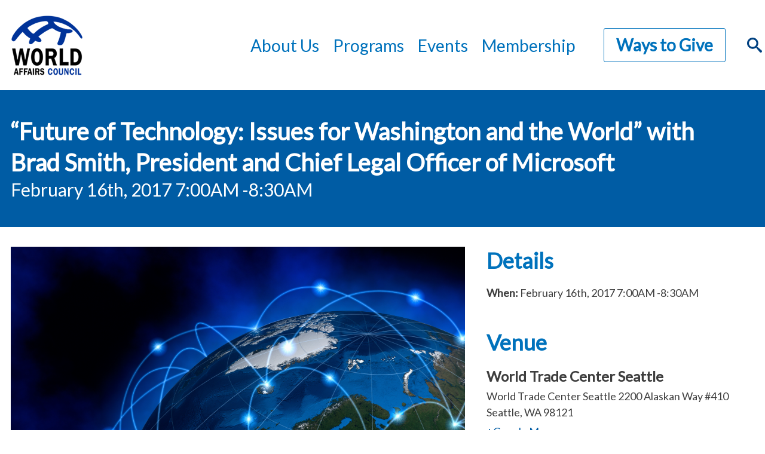

--- FILE ---
content_type: text/html; charset=UTF-8
request_url: https://www.world-affairs.org/event/future-of-technology-issues-for-washington-and-the-world-with-brad-smith-president-and-chief-legal-officer-of-microsoft/
body_size: 11779
content:
<!DOCTYPE html>
<!--[if lt IE 7]>      <html <?php language_attributes(); ?> class="ie6 lt-ie9 lt-ie8 lt-ie7 no-js"> <![endif]-->
<!--[if IE 7]>         <html <?php language_attributes(); ?> class="ie7 lt-ie9 lt-ie8 no-js"> <![endif]-->
<!--[if IE 8]>         <html <?php language_attributes(); ?> class="ie8 lt-ie9 no-js"> <![endif]-->
<!--[if IE 9]>         <html <?php language_attributes(); ?> class="ie9 no-js"> <![endif]-->
<!--[if gt IE 9]><!--> <html lang="en-US"lang="en-US"   class="no-js" > <!--<![endif]-->
<head>
	<meta charset="UTF-8" />
	<link href="https://www.world-affairs.org/wp-content/themes/gesso/images/favicon.ico" rel="shortcut icon">
	<meta name="HandheldFriendly" content="true">
	<meta name="MobileOptimized" content="width">
	<meta name="viewport" content="width=device-width, initial-scale=1">
	<meta http-equiv="cleartype" content="on">
	<meta http-equiv="X-UA-Compatible" content="IE=edge">
	<meta name="description" content="Seattle"><title>&#8220;Future of Technology: Issues for Washington and the World&#8221; with Brad Smith, President and Chief Legal Officer of Microsoft &#8211; World Affairs Council</title>
<meta name='robots' content='max-image-preview:large' />
<link rel='dns-prefetch' href='//ajax.googleapis.com' />
<link rel='dns-prefetch' href='//www.world-affairs.org' />
<link rel='dns-prefetch' href='//use.fontawesome.com' />
<link rel='dns-prefetch' href='//fonts.googleapis.com' />
<link rel='dns-prefetch' href='//s.w.org' />
<link rel='dns-prefetch' href='//m9m6e2w5.stackpathcdn.com' />
<link rel='dns-prefetch' href='//cdn.shareaholic.net' />
<link rel='dns-prefetch' href='//www.shareaholic.net' />
<link rel='dns-prefetch' href='//analytics.shareaholic.com' />
<link rel='dns-prefetch' href='//recs.shareaholic.com' />
<link rel='dns-prefetch' href='//partner.shareaholic.com' />
<link rel="alternate" type="application/rss+xml" title="World Affairs Council &raquo; Feed" href="https://www.world-affairs.org/feed/" />
<link rel="alternate" type="application/rss+xml" title="World Affairs Council &raquo; Comments Feed" href="https://www.world-affairs.org/comments/feed/" />
<!-- Shareaholic - https://www.shareaholic.com -->
<link rel='preload' href='//cdn.shareaholic.net/assets/pub/shareaholic.js' as='script'/>
<script data-no-minify='1' data-cfasync='false'>
_SHR_SETTINGS = {"endpoints":{"local_recs_url":"https:\/\/www.world-affairs.org\/wp-admin\/admin-ajax.php?action=shareaholic_permalink_related","ajax_url":"https:\/\/www.world-affairs.org\/wp-admin\/admin-ajax.php"},"site_id":"eff2cd18477d111c5cd3c6d26a8e9ccb","url_components":{"year":"2017","monthnum":"02","day":"16","hour":"13","minute":"42","second":"24","post_id":"1695","postname":"future-of-technology-issues-for-washington-and-the-world-with-brad-smith-president-and-chief-legal-officer-of-microsoft","category":"uncategorized"}};
</script>
<script data-no-minify='1' data-cfasync='false' src='//cdn.shareaholic.net/assets/pub/shareaholic.js' data-shr-siteid='eff2cd18477d111c5cd3c6d26a8e9ccb' async ></script>

<!-- Shareaholic Content Tags -->
<meta name='shareaholic:site_name' content='World Affairs Council' />
<meta name='shareaholic:language' content='en-US' />
<meta name='shareaholic:url' content='https://www.world-affairs.org/event/future-of-technology-issues-for-washington-and-the-world-with-brad-smith-president-and-chief-legal-officer-of-microsoft/' />
<meta name='shareaholic:keywords' content='type:event' />
<meta name='shareaholic:article_published_time' content='2017-02-16T13:42:24-08:00' />
<meta name='shareaholic:article_modified_time' content='2018-06-22T13:59:30-07:00' />
<meta name='shareaholic:shareable_page' content='true' />
<meta name='shareaholic:article_author_name' content='Nora Scullin' />
<meta name='shareaholic:site_id' content='eff2cd18477d111c5cd3c6d26a8e9ccb' />
<meta name='shareaholic:wp_version' content='9.7.6' />
<meta name='shareaholic:image' content='https://www.world-affairs.org/wp-content/uploads/2018/04/cloud-computing-pic-300x225.jpg' />
<!-- Shareaholic Content Tags End -->
<script type="text/javascript">
window._wpemojiSettings = {"baseUrl":"https:\/\/s.w.org\/images\/core\/emoji\/14.0.0\/72x72\/","ext":".png","svgUrl":"https:\/\/s.w.org\/images\/core\/emoji\/14.0.0\/svg\/","svgExt":".svg","source":{"concatemoji":"https:\/\/www.world-affairs.org\/wp-includes\/js\/wp-emoji-release.min.js?ver=6.0.1"}};
/*! This file is auto-generated */
!function(e,a,t){var n,r,o,i=a.createElement("canvas"),p=i.getContext&&i.getContext("2d");function s(e,t){var a=String.fromCharCode,e=(p.clearRect(0,0,i.width,i.height),p.fillText(a.apply(this,e),0,0),i.toDataURL());return p.clearRect(0,0,i.width,i.height),p.fillText(a.apply(this,t),0,0),e===i.toDataURL()}function c(e){var t=a.createElement("script");t.src=e,t.defer=t.type="text/javascript",a.getElementsByTagName("head")[0].appendChild(t)}for(o=Array("flag","emoji"),t.supports={everything:!0,everythingExceptFlag:!0},r=0;r<o.length;r++)t.supports[o[r]]=function(e){if(!p||!p.fillText)return!1;switch(p.textBaseline="top",p.font="600 32px Arial",e){case"flag":return s([127987,65039,8205,9895,65039],[127987,65039,8203,9895,65039])?!1:!s([55356,56826,55356,56819],[55356,56826,8203,55356,56819])&&!s([55356,57332,56128,56423,56128,56418,56128,56421,56128,56430,56128,56423,56128,56447],[55356,57332,8203,56128,56423,8203,56128,56418,8203,56128,56421,8203,56128,56430,8203,56128,56423,8203,56128,56447]);case"emoji":return!s([129777,127995,8205,129778,127999],[129777,127995,8203,129778,127999])}return!1}(o[r]),t.supports.everything=t.supports.everything&&t.supports[o[r]],"flag"!==o[r]&&(t.supports.everythingExceptFlag=t.supports.everythingExceptFlag&&t.supports[o[r]]);t.supports.everythingExceptFlag=t.supports.everythingExceptFlag&&!t.supports.flag,t.DOMReady=!1,t.readyCallback=function(){t.DOMReady=!0},t.supports.everything||(n=function(){t.readyCallback()},a.addEventListener?(a.addEventListener("DOMContentLoaded",n,!1),e.addEventListener("load",n,!1)):(e.attachEvent("onload",n),a.attachEvent("onreadystatechange",function(){"complete"===a.readyState&&t.readyCallback()})),(e=t.source||{}).concatemoji?c(e.concatemoji):e.wpemoji&&e.twemoji&&(c(e.twemoji),c(e.wpemoji)))}(window,document,window._wpemojiSettings);
</script>
<style type="text/css">
img.wp-smiley,
img.emoji {
	display: inline !important;
	border: none !important;
	box-shadow: none !important;
	height: 1em !important;
	width: 1em !important;
	margin: 0 0.07em !important;
	vertical-align: -0.1em !important;
	background: none !important;
	padding: 0 !important;
}
</style>
	<style id='wp-block-library-inline-css' type='text/css'>
:root{--wp-admin-theme-color:#007cba;--wp-admin-theme-color--rgb:0,124,186;--wp-admin-theme-color-darker-10:#006ba1;--wp-admin-theme-color-darker-10--rgb:0,107,161;--wp-admin-theme-color-darker-20:#005a87;--wp-admin-theme-color-darker-20--rgb:0,90,135;--wp-admin-border-width-focus:2px}@media (-webkit-min-device-pixel-ratio:2),(min-resolution:192dpi){:root{--wp-admin-border-width-focus:1.5px}}:root{--wp--preset--font-size--normal:16px;--wp--preset--font-size--huge:42px}:root .has-very-light-gray-background-color{background-color:#eee}:root .has-very-dark-gray-background-color{background-color:#313131}:root .has-very-light-gray-color{color:#eee}:root .has-very-dark-gray-color{color:#313131}:root .has-vivid-green-cyan-to-vivid-cyan-blue-gradient-background{background:linear-gradient(135deg,#00d084,#0693e3)}:root .has-purple-crush-gradient-background{background:linear-gradient(135deg,#34e2e4,#4721fb 50%,#ab1dfe)}:root .has-hazy-dawn-gradient-background{background:linear-gradient(135deg,#faaca8,#dad0ec)}:root .has-subdued-olive-gradient-background{background:linear-gradient(135deg,#fafae1,#67a671)}:root .has-atomic-cream-gradient-background{background:linear-gradient(135deg,#fdd79a,#004a59)}:root .has-nightshade-gradient-background{background:linear-gradient(135deg,#330968,#31cdcf)}:root .has-midnight-gradient-background{background:linear-gradient(135deg,#020381,#2874fc)}.has-regular-font-size{font-size:1em}.has-larger-font-size{font-size:2.625em}.has-normal-font-size{font-size:var(--wp--preset--font-size--normal)}.has-huge-font-size{font-size:var(--wp--preset--font-size--huge)}.has-text-align-center{text-align:center}.has-text-align-left{text-align:left}.has-text-align-right{text-align:right}#end-resizable-editor-section{display:none}.aligncenter{clear:both}.items-justified-left{justify-content:flex-start}.items-justified-center{justify-content:center}.items-justified-right{justify-content:flex-end}.items-justified-space-between{justify-content:space-between}.screen-reader-text{border:0;clip:rect(1px,1px,1px,1px);-webkit-clip-path:inset(50%);clip-path:inset(50%);height:1px;margin:-1px;overflow:hidden;padding:0;position:absolute;width:1px;word-wrap:normal!important}.screen-reader-text:focus{background-color:#ddd;clip:auto!important;-webkit-clip-path:none;clip-path:none;color:#444;display:block;font-size:1em;height:auto;left:5px;line-height:normal;padding:15px 23px 14px;text-decoration:none;top:5px;width:auto;z-index:100000}html :where(.has-border-color),html :where([style*=border-width]){border-style:solid}html :where(img[class*=wp-image-]){height:auto;max-width:100%}
</style>
<link rel='stylesheet' id='google-fonts-css'  href='https://fonts.googleapis.com/css?family=Lato|Rubik' type='text/css' media='all' />
<link rel='stylesheet' id='style-css'  href='https://www.world-affairs.org/wp-content/themes/gesso/css/styles.css' type='text/css' media='all' />
<script type='text/javascript' src='//ajax.googleapis.com/ajax/libs/jquery/1.10.2/jquery.min.js?ver=6.0.1' id='jquery-js'></script>
<script type='text/javascript' src='https://www.world-affairs.org/wp-content/themes/gesso/js/lib/modernizr.min.js?ver=6.0.1' id='gessomodernizr-js'></script>
<script type='text/javascript' src='//use.fontawesome.com/releases/v5.0.6/js/all.js?ver=6.0.1' id='font-awesome-js'></script>
<script type='text/javascript' src='https://www.world-affairs.org/wp-content/themes/gesso/js/mobile-menu.js?ver=6.0.1' id='gessomobilemenu-js'></script>
<script type='text/javascript' src='https://www.world-affairs.org/wp-content/themes/gesso/js/scripts.js?ver=6.0.1' id='gessoscripts-js'></script>
<link rel="https://api.w.org/" href="https://www.world-affairs.org/wp-json/" /><link rel="EditURI" type="application/rsd+xml" title="RSD" href="https://www.world-affairs.org/xmlrpc.php?rsd" />
<link rel="wlwmanifest" type="application/wlwmanifest+xml" href="https://www.world-affairs.org/wp-includes/wlwmanifest.xml" /> 
<meta name="generator" content="WordPress 6.0.1" />
<link rel="canonical" href="https://www.world-affairs.org/event/future-of-technology-issues-for-washington-and-the-world-with-brad-smith-president-and-chief-legal-officer-of-microsoft/" />
<link rel='shortlink' href='https://www.world-affairs.org/?p=1695' />
<link rel="alternate" type="application/json+oembed" href="https://www.world-affairs.org/wp-json/oembed/1.0/embed?url=https%3A%2F%2Fwww.world-affairs.org%2Fevent%2Ffuture-of-technology-issues-for-washington-and-the-world-with-brad-smith-president-and-chief-legal-officer-of-microsoft%2F" />
<link rel="alternate" type="text/xml+oembed" href="https://www.world-affairs.org/wp-json/oembed/1.0/embed?url=https%3A%2F%2Fwww.world-affairs.org%2Fevent%2Ffuture-of-technology-issues-for-washington-and-the-world-with-brad-smith-president-and-chief-legal-officer-of-microsoft%2F&#038;format=xml" />

		<!-- GA Google Analytics @ https://m0n.co/ga -->
		<script>
			(function(i,s,o,g,r,a,m){i['GoogleAnalyticsObject']=r;i[r]=i[r]||function(){
			(i[r].q=i[r].q||[]).push(arguments)},i[r].l=1*new Date();a=s.createElement(o),
			m=s.getElementsByTagName(o)[0];a.async=1;a.src=g;m.parentNode.insertBefore(a,m)
			})(window,document,'script','https://www.google-analytics.com/analytics.js','ga');
			ga('create', 'UA-93477433-1', 'auto');
			ga('send', 'pageview');
		</script>

	<link rel="icon" href="https://www.world-affairs.org/wp-content/uploads/2018/04/cropped-logo-no-background2-1-32x32.png" sizes="32x32" />
<link rel="icon" href="https://www.world-affairs.org/wp-content/uploads/2018/04/cropped-logo-no-background2-1-192x192.png" sizes="192x192" />
<link rel="apple-touch-icon" href="https://www.world-affairs.org/wp-content/uploads/2018/04/cropped-logo-no-background2-1-180x180.png" />
<meta name="msapplication-TileImage" content="https://www.world-affairs.org/wp-content/uploads/2018/04/cropped-logo-no-background2-1-270x270.png" />
<script>
(function($) {
    $(document).on('facetwp-loaded', function() {
        $('.facetwp-facet').each(function() {
            var facet_name = $(this).attr('data-name');
            var facet_label = FWP.settings.labels[facet_name];
            if ($('.facet-label[data-for="' + facet_name + '"]').length < 1) {
                $(this).before('<div class="facet-label" data-for="' + facet_name + '">' + facet_label + '</div>');
            }
        });
        //$(".facetwp-facet-event_category select").attr("name","events");
       
        
    });
})(jQuery);
</script>
		<style type="text/css" id="wp-custom-css">
			a {color: #005ca4;}
a:hover, a:focus {color: #0072bc;}
.nav--primary ul.nav__subnav{    background-color: #005ca4;
}
.nav--primary ul.nav__subnav::before{
	color: #005ca4;
}
h2.mailchimpform__label{font-size:24px}
.card--person .card__email{color: #005ca4;}
.card--person .card__email:hover{color: #0072bc;}
.slat__meta .slat__link{color: #005ca4;}
.slat__meta .slat__link:hover{color: #0072bc;}		</style>
		
</head>

<!-- Provided by templates/base.twig -->
<bodyclass="event-template-default single single-event postid-1695 future-of-technology-issues-for-washington-and-the-world-with-brad-smith-president-and-chief-legal-officer-of-microsoft">    <div class="skiplinks">
      <a href="#main" class="skiplinks__link visually-hidden focusable">Skip to main content</a>
    </div><header class="header header--donate" role="banner">
  <div class="l-constrain">
    <div class="header__inner">
      <div class="header__logo">
        <a href="https://www.world-affairs.org" class="sitename" title="World Affairs Council" aria-label="World Affairs Council">World Affairs Council</a>
      </div>
      <div class="header__menu"><nav class="menu-main nav--primary" aria-label="primary"><ul class="nav"><li class="nav__item main-menu__item menu-item menu-item-type-custom menu-item-object-custom menu-item-has-children"><a title="About Us " class="nav__link main-menu__link">About Us</a>
<ul class="nav__subnav sub-menu  menu-depth-1">
	<li class="nav__item sub-menu__item menu-item menu-item-type-post_type menu-item-object-page"><a title="About Us Page" href="https://www.world-affairs.org/about-us/" class="nav__link sub-menu__link">About Us</a></li>
	<li class="nav__item sub-menu__item menu-item menu-item-type-post_type menu-item-object-page"><a href="https://www.world-affairs.org/board-of-trustees-2/" class="nav__link sub-menu__link">Board of Trustees</a></li>
	<li class="nav__item sub-menu__item menu-item menu-item-type-post_type menu-item-object-page"><a href="https://www.world-affairs.org/staff/" class="nav__link sub-menu__link">Staff</a></li>
	<li class="nav__item sub-menu__item menu-item menu-item-type-post_type menu-item-object-page"><a href="https://www.world-affairs.org/about-us/fellowsbios/" class="nav__link sub-menu__link">Fellows Cohort</a></li>
	<li class="nav__item sub-menu__item menu-item menu-item-type-custom menu-item-object-custom"><a href="http://world-affairs.org/ypin-board" class="nav__link sub-menu__link">YPIN Board</a></li>
	<li class="nav__item sub-menu__item menu-item menu-item-type-custom menu-item-object-custom"><a title="News &#038; Stories Page" href="https://www.world-affairs.org/past-programs/stories/" class="nav__link sub-menu__link">News &#038; Stories</a></li>
	<li class="nav__item sub-menu__item menu-item menu-item-type-post_type menu-item-object-page"><a title="Supporters Page" href="https://www.world-affairs.org/supporters/" class="nav__link sub-menu__link">Organizational Supporters</a></li>
	<li class="nav__item sub-menu__item menu-item menu-item-type-post_type menu-item-object-page"><a title="Careers Page" href="https://www.world-affairs.org/careers/" class="nav__link sub-menu__link">Careers</a></li>
	<li class="nav__item sub-menu__item menu-item menu-item-type-post_type menu-item-object-page"><a href="https://www.world-affairs.org/internships/" class="nav__link sub-menu__link">Internships</a></li>
	<li class="nav__item sub-menu__item menu-item menu-item-type-post_type menu-item-object-page"><a title="Contact Us Page" href="https://www.world-affairs.org/contact-us/" class="nav__link sub-menu__link">Contact Us</a></li>
</ul>
</li>
<li class="nav__item main-menu__item menu-item menu-item-type-custom menu-item-object-custom menu-item-has-children"><a title="Programs " class="nav__link main-menu__link">Programs</a>
<ul class="nav__subnav sub-menu  menu-depth-1">
	<li class="nav__item sub-menu__item menu-item menu-item-type-post_type menu-item-object-program"><a title="Global Leadership Exchange Page" href="https://www.world-affairs.org/program/global-leadership-exchange/" class="nav__link sub-menu__link">Global Leadership Exchange</a></li>
	<li class="nav__item sub-menu__item menu-item menu-item-type-post_type menu-item-object-program"><a title="Community Events Page" href="https://www.world-affairs.org/program/community-events/" class="nav__link sub-menu__link">Community Events</a></li>
	<li class="nav__item sub-menu__item menu-item menu-item-type-post_type menu-item-object-program"><a title="Global Classroom Page" href="https://www.world-affairs.org/program/global-classroom/" class="nav__link sub-menu__link">Global Classroom</a></li>
	<li class="nav__item sub-menu__item menu-item menu-item-type-post_type menu-item-object-program"><a title="Fellows Page" href="https://www.world-affairs.org/program/fellows/" class="nav__link sub-menu__link">Fellows</a></li>
	<li class="nav__item sub-menu__item menu-item menu-item-type-post_type menu-item-object-program"><a title="Young Professionals International Network Page" href="https://www.world-affairs.org/program/ypin/" class="nav__link sub-menu__link">Young Professionals International Network</a></li>
</ul>
</li>
<li class="nav__item main-menu__item menu-item menu-item-type-custom menu-item-object-custom menu-item-has-children"><a title="Events " class="nav__link main-menu__link">Events</a>
<ul class="nav__subnav sub-menu  menu-depth-1">
	<li class="nav__item sub-menu__item menu-item menu-item-type-post_type menu-item-object-page"><a title="Upcoming Events Page" href="https://www.world-affairs.org/events/" class="nav__link sub-menu__link">Upcoming Events</a></li>
	<li class="nav__item sub-menu__item menu-item menu-item-type-post_type menu-item-object-page"><a title="Past Events Page" href="https://www.world-affairs.org/past-events/" class="nav__link sub-menu__link">Past Events</a></li>
	<li class="nav__item sub-menu__item menu-item menu-item-type-custom menu-item-object-custom"><a title="Community Calendar Page" href="https://www.world-affairs.org/program/community-calendar/" class="nav__link sub-menu__link">Community Calendar</a></li>
</ul>
</li>
<li class="nav__item main-menu__item menu-item menu-item-type-custom menu-item-object-custom menu-item-has-children"><a href="http://world-affairs.org/membership" class="nav__link main-menu__link">Membership</a>
<ul class="nav__subnav sub-menu  menu-depth-1">
	<li class="nav__item sub-menu__item menu-item menu-item-type-custom menu-item-object-custom"><a href="https://www.world-affairs.org/program/individualmembership/" class="nav__link sub-menu__link">Individual Membership</a></li>
	<li class="nav__item sub-menu__item menu-item menu-item-type-custom menu-item-object-custom"><a href="https://www.world-affairs.org/program/ypinmembership/" class="nav__link sub-menu__link">Young Professional Membership</a></li>
	<li class="nav__item sub-menu__item menu-item menu-item-type-custom menu-item-object-custom"><a href="https://www.world-affairs.org/program/k12educatormembership/" class="nav__link sub-menu__link">K-12 Educator Membership</a></li>
	<li class="nav__item sub-menu__item menu-item menu-item-type-custom menu-item-object-custom"><a href="https://www.world-affairs.org/program/giftmembership/" class="nav__link sub-menu__link">Gift Memberships</a></li>
	<li class="nav__item sub-menu__item menu-item menu-item-type-custom menu-item-object-custom"><a href="https://www.world-affairs.org/program/corporatemembership/" class="nav__link sub-menu__link">Corporate Membership</a></li>
	<li class="nav__item sub-menu__item menu-item menu-item-type-custom menu-item-object-custom"><a href="https://www.world-affairs.org/program/partnermembership/" class="nav__link sub-menu__link">Partner Membership</a></li>
</ul>
</li>
</ul></nav></div>
      <div class="header__donate"><a class="button button--white" href="https://www.world-affairs.org/program/support/">Ways to Give</a></div>
      <div class="header__search"><div class="searchform">
  <form class="searchform__form is-hidden" method="get" action="https://www.world-affairs.org" role="search">
  	<input class="searchform__input" type="search" name="s" placeholder="Enter Term">
  	<button class="button" type="submit" role="button">Go</button>
  </form>
  <div class="searchform__close">
    <span class="icon__search">
    </span>
  </div>
</div>
</div>
    </div>
  </div>
</header>

  <main id="main" class="main" role="main" tabindex="-1"><div class="text-hero">
  <div class="l-constrain">
    <h1 class="text-hero__title" role="heading" aria-level="1">&#8220;Future of Technology: Issues for Washington and the World&#8221; with Brad Smith, President and Chief Legal Officer of Microsoft</h1>        <h2 class="text-hero__date">
          <span>February 16th, 2017 7:00AM</span>            <span>-8:30AM</span>        </h2>


  </div>
</div>
  <!-- Provided by templates/single-event.twig -->

  <div class="l-constrain">
    <div class="l-sidebars">

      <!-- MAIN -->
      <div class="l-sidebars__main">
        <section class="section section--main">            <div class="section__block">
              <div class="section__image" style="background-image:url(https://www.world-affairs.org/wp-content/uploads/2018/04/cloud-computing-pic.jpg);"></div>
            </div>            <div class="section__block">
              <div class="section__content"><p>We are at the dawn of an era of profound transformation. A new generation of technology innovation is delivering capabilities that promise to expand economic opportunity and address some of humanity's most pressing problems. But cloud computing is creating disruption as well. People question the safety of their communities, the future of their jobs, and the prospects for their children. To ensure that technology benefits everyone in the world, and not just the fortunate few, will require new steps by tech companies, the non-profit community, and forward-looking government policies and laws.</p>
<p>Please join the World Affairs Council and World Trade Center in welcoming Microsoft president and chief legal officer Brad Smith for a discussion on Microsoft’s vision of the need to create a cloud-based technology era that is trusted, responsible, and inclusive – a cloud for global good.</p>
<p><strong>This event is part of the 2016-2017 Community Programs Local Leaders on Global Issues Series</strong></p>
<p>Seattle is a global brand, known for its innovation and entrepreneurialism. From personal computing to coffee, from how we travel to how we shop, greater Seattle has changed the world. Global challenges—whether in the economy, trade, or politics—are inherently local challenges. Join the World Affairs Council and the World Trade Center Seattle for a new series exploring how Seattle’s business leaders are addressing some of the global challenges they and their peers face.</p>
<p>A hot breakfast will be provided at this event.</p>
<p>&nbsp;</p>
<p><em>About the speaker:</em></p>
<p><img class="alignleft size-full wp-image-1696" src="https://www.world-affairs.org/wp-content/uploads/2018/04/brad-smith.jpg" alt="" /><br />
Brad Smith is Microsoft’s president and chief legal officer. In this role Smith is responsible for the company’s corporate, external, and legal affairs.  He leads a team of more than 1,300 business, legal and corporate affairs professionals working in 55 countries. These teams are responsible for the company’s legal work, its intellectual property portfolio, patent licensing business, corporate philanthropy, government affairs, public policy, corporate governance, and social responsibility work. He is also Microsoft’s chief compliance officer.  Smith joined Microsoft in 1993, and before becoming general counsel in 2002 he spent three years leading the Legal and Corporate Affairs (LCA) team in Europe, then five years serving as the deputy general counsel responsible for LCA’s teams outside the United States. Smith grew up in Appleton, Wisconsin, where Green Bay was the big city next door. He attended Princeton University, where he met his wife, Kathy (also a lawyer), and graduated summa cum laude with a concentration in international relations and economics. He earned his J.D. from the Columbia University School of Law and studied international law and economics at the Graduate Institute of International Studies in Geneva, Switzerland. Prior to joining Microsoft, he was an associate and then partner at the Washington, D.C.-based firm of Covington and Burling, where he is still remembered as the first attorney in the long history of the firm to insist (in 1986) on having a personal computer on his desk as a condition for accepting a job offer.</p>
<p>&nbsp;</p>
<p><em>About the moderator:</em></p>
<p><img class="alignleft size-medium wp-image-1697" src="https://www.world-affairs.org/wp-content/uploads/2018/04/adriane-brown-250x250.jpg" alt="" />Adriane Brown is President and Chief Operating Officer for Intellectual Ventures (IV), the leader in the business of invention. Before joining Intellectual Ventures, Ms. Brown served as President and CEO of Honeywell Transportation Systems. Prior to Honeywell, Ms. Brown spent 19 years at Corning, rising to the position of VP &amp; General Manager of Corning’s Environmental Products Division. Ms. Brown holds a Doctorate Degree in Humane Letters and a Bachelor of Science Degree in Environmental Health from Old Dominion University. She holds a Master’s Degree in Management from Massachusetts Institute of Technology, where she was a Sloan Fellow. Ms. Brown currently serves on the board of directors for the Washington Research Foundation, the Seattle Metropolitan Chamber of Commerce, Harman International Industries, Inc., Pacific Science Center, and Jobs for America’s Graduates. Ms. Brown is the recipient of Massachusetts Institute of Technology’s Martin Luther King Jr. Leadership Award, the Grace Hopper Award for outstanding achievement, and recognized as Women of Influence by the <em>Puget Sound Business Journal, </em>among others. Ms. Brown is also recognized for mentoring emerging talent from all walks of life and for developing future leaders.</p>
<p>&nbsp;</p>

              </div>
            </div><div class="shareaholic-canvas" data-app="share_buttons" data-app-id="28057885"></div>

        </section>

      </div>

      <!-- SIDEBAR -->
      <div class="l-sidebars__sidebar">
        <section class="section section--sidebar">
          <div class="section__block">
            <h3 class="section__header">Details</h3>
            <div class="section__content">

              <div class="event__detail">                  <div class="event__date">
                    <span class="event__detail-header">When:</span>
                    <span class="event__detail-date">February 16th, 2017</span>                      
                    <span class="event__detail-date">7:00AM</span>                      <span class="event__detail-date">-8:30AM</span>                  </div>              </div>                <!-- <div class="event__detail">
                  <span class="event__detail-header">Event Category:</span>                    <a class="event__sidebar-link" href="https://www.world-affairs.org/program/community-events/">Community Events</a>                </div> -->            </div>
          </div>
            <div class="section__block">
              <h3 class="section__header">Venue</h3>
              <div class="section__content"><div class="location">
  <h4 class="location__title">World Trade Center Seattle</h4>
  <div class="location__address">World Trade Center Seattle
2200 Alaskan Way #410
Seattle, WA 98121
  </div>    <div class="location__link">
      <a href="https://www.google.com/maps/search/?api=1&query=2200%20Alaskan%20Way%2C%20Seattle%2C%20WA%2098121" target="_blank">+Google Map</a>
    </div></div>
              </div>
            </div>
        </section>
      </div>
    </div>
  </div>    <section class="section section--4up section--sponsors">
      <div class="l-constrain">
        <div class="section__block">
          <h3 class="section__header">Sponsors</h3>
          <div class="section__content"><div class="sponsor-badge">
  <div class="sponsor-badge__image" style="background-image: url(https://www.world-affairs.org/wp-content/uploads/2018/03/WTCSE-Horizontal-Color.png);"></div>
  <!-- <div class="sponsor-badge__meta">
    <div class="sponsor-badge__title">World Trade Center Seattle</div>
  </div> -->
  <!-- <div class="sponsor-badge__link">Read More <i class="fas fa-arrow-circle-right"></i></div> -->
</div>
<div class="sponsor-badge">
  <div class="sponsor-badge__image" style="background-image: url(https://www.world-affairs.org/wp-content/uploads/2018/04/alaska.jpg);"></div>
  <!-- <div class="sponsor-badge__meta">
    <div class="sponsor-badge__title">Alaska Airlines</div>
  </div> -->
  <!-- <div class="sponsor-badge__link">Read More <i class="fas fa-arrow-circle-right"></i></div> -->
</div>
<div class="sponsor-badge">
  <div class="sponsor-badge__image" style="background-image: url(https://www.world-affairs.org/wp-content/uploads/2018/03/boeing_logo_300x119.jpg);"></div>
  <!-- <div class="sponsor-badge__meta">
    <div class="sponsor-badge__title">Boeing</div>
  </div> -->
  <!-- <div class="sponsor-badge__link">Read More <i class="fas fa-arrow-circle-right"></i></div> -->
</div>
          </div>
        </div>

      </div>
    </section><aside class="sidebar" role="complementary">
	<div class="sidebar__widgets">
			</div>
</aside>

<div class="mailchimpform mailchimpform--footer" role="form" aria-label="Subscription form">
  <div class="l-constrain">
    <div class="mailchimpform__inner">        <h2 class="mailchimpform__label">The World Affairs Council's Email List</h2>        <p class="mailchimpform__description">Event announcements, hosting opportunities, and teacher resources</p>        <a href="/newsletter-signup">
          <button class="button button--donate" name="button">Sign Up Here!</button>
        </a>
    </div>
  </div>
</div>
     
  </main><!-- Provided by templates/footer.twig -->
<footer class="footer" role="contentinfo">
  <div class="l-constrain">
    <div class="footer__inner">
      <div class="footer__content">Advancing global understanding and cultivating enduring relationships within our local community and with the world, one conversation at a time.
        <div>
          <a href="https://www.facebook.com/wacseattle" aria-label="Facebook" title="Facebook" role="button" rel="noopener noreferrer"  target="_blank" class="footer__social">
            <i class="fab fa-facebook-square"></i>
          </a>
          <a href="https://twitter.com/wacseattle"  aria-label="Twitter" title="Twitter" role="button" rel="noopener noreferrer" target="_blank" class="footer__social">
            <i class="fab fa-twitter-square"></i>
          </a>
        </div>
      </div>
      <div class="footer__menu"><nav class="menu-footer-menu nav--footer" aria-label="footer"><ul class="nav"><li class="nav__item main-menu__item menu-item menu-item-type-post_type menu-item-object-page menu-item-home"><a title="World Affairs Seattle Home Page " href="https://www.world-affairs.org/" class="nav__link main-menu__link">Home</a></li>
<li class="nav__item main-menu__item menu-item menu-item-type-post_type menu-item-object-page"><a title="About Us Page " href="https://www.world-affairs.org/about-us/" class="nav__link main-menu__link">About Us</a></li>
<li class="nav__item main-menu__item menu-item menu-item-type-post_type menu-item-object-page"><a title="Events Page " href="https://www.world-affairs.org/events/" class="nav__link main-menu__link">Events</a></li>
<li class="nav__item main-menu__item menu-item menu-item-type-custom menu-item-object-custom"><a title="Contribute Page" href="/program/membership/" class="nav__link main-menu__link">Membership</a></li>
</ul></nav></div>
      <div class="footer__meta"><p><strong>World Affairs Council</strong><br />
520 Pike Street Suite 2775<br />
Seattle, WA 98101<br />
(206) 441-5910<br />
wac@world-affairs.org<br />
Tax ID: 91-0586924</p>
<p><strong>We are proud members of:</strong></p>
<div style="float: left; padding-right: 10px;"><a href="https://www.globaltiesus.org/" target="_blank" rel="noopener"><img loading="lazy" class="alignnone" src="https://www.world-affairs.org/wp-content/uploads/2019/03/Global-Ties-logo-black-e1553630850143.png" alt="Black and white version of Global Ties logo" width="813" height="141" /></a></div>
<div style="float: left; padding-right: 10px;"><img loading="lazy" class="alignnone" src="https://www.world-affairs.org/wp-content/uploads/2019/03/footer-grey-square.png" alt="Grey square" width="20" height="20" /></div>
<div style="float: left; padding-right: 10px;"><a href="https://www.worldaffairscouncils.org/" target="_blank" rel="noopener"><img loading="lazy" class="alignnone" src="https://www.world-affairs.org/wp-content/uploads/2019/03/WACA-logo-black.png" alt="Black and white version of the WACA logo" width="369" height="141" /></a></div>

      </div>
      <div class="footer__copyright">©2026World Affairs Council. Your link to the world.</div>
    </div>
  </div>
</footer>
<style id='global-styles-inline-css' type='text/css'>
body{--wp--preset--color--black: #000000;--wp--preset--color--cyan-bluish-gray: #abb8c3;--wp--preset--color--white: #ffffff;--wp--preset--color--pale-pink: #f78da7;--wp--preset--color--vivid-red: #cf2e2e;--wp--preset--color--luminous-vivid-orange: #ff6900;--wp--preset--color--luminous-vivid-amber: #fcb900;--wp--preset--color--light-green-cyan: #7bdcb5;--wp--preset--color--vivid-green-cyan: #00d084;--wp--preset--color--pale-cyan-blue: #8ed1fc;--wp--preset--color--vivid-cyan-blue: #0693e3;--wp--preset--color--vivid-purple: #9b51e0;--wp--preset--gradient--vivid-cyan-blue-to-vivid-purple: linear-gradient(135deg,rgba(6,147,227,1) 0%,rgb(155,81,224) 100%);--wp--preset--gradient--light-green-cyan-to-vivid-green-cyan: linear-gradient(135deg,rgb(122,220,180) 0%,rgb(0,208,130) 100%);--wp--preset--gradient--luminous-vivid-amber-to-luminous-vivid-orange: linear-gradient(135deg,rgba(252,185,0,1) 0%,rgba(255,105,0,1) 100%);--wp--preset--gradient--luminous-vivid-orange-to-vivid-red: linear-gradient(135deg,rgba(255,105,0,1) 0%,rgb(207,46,46) 100%);--wp--preset--gradient--very-light-gray-to-cyan-bluish-gray: linear-gradient(135deg,rgb(238,238,238) 0%,rgb(169,184,195) 100%);--wp--preset--gradient--cool-to-warm-spectrum: linear-gradient(135deg,rgb(74,234,220) 0%,rgb(151,120,209) 20%,rgb(207,42,186) 40%,rgb(238,44,130) 60%,rgb(251,105,98) 80%,rgb(254,248,76) 100%);--wp--preset--gradient--blush-light-purple: linear-gradient(135deg,rgb(255,206,236) 0%,rgb(152,150,240) 100%);--wp--preset--gradient--blush-bordeaux: linear-gradient(135deg,rgb(254,205,165) 0%,rgb(254,45,45) 50%,rgb(107,0,62) 100%);--wp--preset--gradient--luminous-dusk: linear-gradient(135deg,rgb(255,203,112) 0%,rgb(199,81,192) 50%,rgb(65,88,208) 100%);--wp--preset--gradient--pale-ocean: linear-gradient(135deg,rgb(255,245,203) 0%,rgb(182,227,212) 50%,rgb(51,167,181) 100%);--wp--preset--gradient--electric-grass: linear-gradient(135deg,rgb(202,248,128) 0%,rgb(113,206,126) 100%);--wp--preset--gradient--midnight: linear-gradient(135deg,rgb(2,3,129) 0%,rgb(40,116,252) 100%);--wp--preset--duotone--dark-grayscale: url('#wp-duotone-dark-grayscale');--wp--preset--duotone--grayscale: url('#wp-duotone-grayscale');--wp--preset--duotone--purple-yellow: url('#wp-duotone-purple-yellow');--wp--preset--duotone--blue-red: url('#wp-duotone-blue-red');--wp--preset--duotone--midnight: url('#wp-duotone-midnight');--wp--preset--duotone--magenta-yellow: url('#wp-duotone-magenta-yellow');--wp--preset--duotone--purple-green: url('#wp-duotone-purple-green');--wp--preset--duotone--blue-orange: url('#wp-duotone-blue-orange');--wp--preset--font-size--small: 13px;--wp--preset--font-size--medium: 20px;--wp--preset--font-size--large: 36px;--wp--preset--font-size--x-large: 42px;}.has-black-color{color: var(--wp--preset--color--black) !important;}.has-cyan-bluish-gray-color{color: var(--wp--preset--color--cyan-bluish-gray) !important;}.has-white-color{color: var(--wp--preset--color--white) !important;}.has-pale-pink-color{color: var(--wp--preset--color--pale-pink) !important;}.has-vivid-red-color{color: var(--wp--preset--color--vivid-red) !important;}.has-luminous-vivid-orange-color{color: var(--wp--preset--color--luminous-vivid-orange) !important;}.has-luminous-vivid-amber-color{color: var(--wp--preset--color--luminous-vivid-amber) !important;}.has-light-green-cyan-color{color: var(--wp--preset--color--light-green-cyan) !important;}.has-vivid-green-cyan-color{color: var(--wp--preset--color--vivid-green-cyan) !important;}.has-pale-cyan-blue-color{color: var(--wp--preset--color--pale-cyan-blue) !important;}.has-vivid-cyan-blue-color{color: var(--wp--preset--color--vivid-cyan-blue) !important;}.has-vivid-purple-color{color: var(--wp--preset--color--vivid-purple) !important;}.has-black-background-color{background-color: var(--wp--preset--color--black) !important;}.has-cyan-bluish-gray-background-color{background-color: var(--wp--preset--color--cyan-bluish-gray) !important;}.has-white-background-color{background-color: var(--wp--preset--color--white) !important;}.has-pale-pink-background-color{background-color: var(--wp--preset--color--pale-pink) !important;}.has-vivid-red-background-color{background-color: var(--wp--preset--color--vivid-red) !important;}.has-luminous-vivid-orange-background-color{background-color: var(--wp--preset--color--luminous-vivid-orange) !important;}.has-luminous-vivid-amber-background-color{background-color: var(--wp--preset--color--luminous-vivid-amber) !important;}.has-light-green-cyan-background-color{background-color: var(--wp--preset--color--light-green-cyan) !important;}.has-vivid-green-cyan-background-color{background-color: var(--wp--preset--color--vivid-green-cyan) !important;}.has-pale-cyan-blue-background-color{background-color: var(--wp--preset--color--pale-cyan-blue) !important;}.has-vivid-cyan-blue-background-color{background-color: var(--wp--preset--color--vivid-cyan-blue) !important;}.has-vivid-purple-background-color{background-color: var(--wp--preset--color--vivid-purple) !important;}.has-black-border-color{border-color: var(--wp--preset--color--black) !important;}.has-cyan-bluish-gray-border-color{border-color: var(--wp--preset--color--cyan-bluish-gray) !important;}.has-white-border-color{border-color: var(--wp--preset--color--white) !important;}.has-pale-pink-border-color{border-color: var(--wp--preset--color--pale-pink) !important;}.has-vivid-red-border-color{border-color: var(--wp--preset--color--vivid-red) !important;}.has-luminous-vivid-orange-border-color{border-color: var(--wp--preset--color--luminous-vivid-orange) !important;}.has-luminous-vivid-amber-border-color{border-color: var(--wp--preset--color--luminous-vivid-amber) !important;}.has-light-green-cyan-border-color{border-color: var(--wp--preset--color--light-green-cyan) !important;}.has-vivid-green-cyan-border-color{border-color: var(--wp--preset--color--vivid-green-cyan) !important;}.has-pale-cyan-blue-border-color{border-color: var(--wp--preset--color--pale-cyan-blue) !important;}.has-vivid-cyan-blue-border-color{border-color: var(--wp--preset--color--vivid-cyan-blue) !important;}.has-vivid-purple-border-color{border-color: var(--wp--preset--color--vivid-purple) !important;}.has-vivid-cyan-blue-to-vivid-purple-gradient-background{background: var(--wp--preset--gradient--vivid-cyan-blue-to-vivid-purple) !important;}.has-light-green-cyan-to-vivid-green-cyan-gradient-background{background: var(--wp--preset--gradient--light-green-cyan-to-vivid-green-cyan) !important;}.has-luminous-vivid-amber-to-luminous-vivid-orange-gradient-background{background: var(--wp--preset--gradient--luminous-vivid-amber-to-luminous-vivid-orange) !important;}.has-luminous-vivid-orange-to-vivid-red-gradient-background{background: var(--wp--preset--gradient--luminous-vivid-orange-to-vivid-red) !important;}.has-very-light-gray-to-cyan-bluish-gray-gradient-background{background: var(--wp--preset--gradient--very-light-gray-to-cyan-bluish-gray) !important;}.has-cool-to-warm-spectrum-gradient-background{background: var(--wp--preset--gradient--cool-to-warm-spectrum) !important;}.has-blush-light-purple-gradient-background{background: var(--wp--preset--gradient--blush-light-purple) !important;}.has-blush-bordeaux-gradient-background{background: var(--wp--preset--gradient--blush-bordeaux) !important;}.has-luminous-dusk-gradient-background{background: var(--wp--preset--gradient--luminous-dusk) !important;}.has-pale-ocean-gradient-background{background: var(--wp--preset--gradient--pale-ocean) !important;}.has-electric-grass-gradient-background{background: var(--wp--preset--gradient--electric-grass) !important;}.has-midnight-gradient-background{background: var(--wp--preset--gradient--midnight) !important;}.has-small-font-size{font-size: var(--wp--preset--font-size--small) !important;}.has-medium-font-size{font-size: var(--wp--preset--font-size--medium) !important;}.has-large-font-size{font-size: var(--wp--preset--font-size--large) !important;}.has-x-large-font-size{font-size: var(--wp--preset--font-size--x-large) !important;}
</style>

</body>
</html>


--- FILE ---
content_type: text/css
request_url: https://www.world-affairs.org/wp-content/themes/gesso/css/styles.css
body_size: 15675
content:
/* generated with grunt-sass-globbing */
/* generated with grunt-sass-globbing */
/*
    This mixin allows us use CSS grid without having to think about
    what -ms-grid-row/-ms-grid-column we have to assign to a grid element
    for it to properly work on Internet Explorer and Edge.
    It takes three arguments, the last one of which is optional. Specify the
    maximum amount of items you want to have in your grid, when they should
    break to the next line and, if you like, a grid-gap of some sort.
    Make sure to use the same amount of arguments in -ms-grid-columns as in
    $wrap-on, so it correctly breaks the line, eg. '1fr 2fr 1fr 2fr 1fr' and
    '5'.
    Usage:
    .grid {
        display: grid;
        grid-template-columns: 1fr 1fr 1fr;
        grid-gap: 10px;
        display: -ms-grid;
        -ms-grid-columns: 1fr 1fr 1fr;
        &-item {
            @include grid-ie-calc(15, 3, 10px);
        }
    }
    See it in action here:
    https://rbnlffl.synology.me/grid-ie-calc
    Tested on:
    IE 11, Edge 38, Chrome 58, Firefox 53, Safari 10, Opera 45
*/
/* generated with grunt-sass-globbing */
article,
aside,
details,
figcaption,
figure,
footer,
header,
main,
menu,
nav,
section {
  display: block; }

b,
strong {
  font-weight: inherit; }

b,
strong {
  font-weight: 700; }

code,
kbd,
pre,
samp {
  font-size: 1em; }

sub,
sup {
  font-size: 75%;
  line-height: 0;
  position: relative;
  vertical-align: baseline; }

audio,
progress,
video {
  display: inline-block;
  vertical-align: baseline; }

button,
input,
optgroup,
select,
textarea {
  font-family: inherit;
  font-size: 100%;
  margin: 0; }

button,
input {
  overflow: visible; }

button,
select {
  text-transform: none; }

button,
html [type='button'],
[type='reset'],
[type='submit'] {
  -webkit-appearance: button; }

button::-moz-focus-inner,
[type='button']::-moz-focus-inner,
[type='reset']::-moz-focus-inner,
[type='submit']::-moz-focus-inner {
  border-style: none;
  padding: 0; }

button::-moz-focusring,
[type='button']::-moz-focusring,
[type='reset']::-moz-focusring,
[type='submit']::-moz-focusring {
  outline: 1px dotted ButtonText; }

[type='checkbox'],
[type='radio'] {
  -webkit-box-sizing: border-box;
          box-sizing: border-box;
  padding: 0; }

[type='number']::-webkit-inner-spin-button,
[type='number']::-webkit-outer-spin-button {
  height: auto; }

[type='search'] {
  -webkit-appearance: textfield;
  outline-offset: -2px; }

[type='search']::-webkit-search-cancel-button,
[type='search']::-webkit-search-decoration {
  -webkit-appearance: none; }

::-webkit-file-upload-button {
  -webkit-appearance: button;
  font: inherit; }

template,
[hidden] {
  display: none; }

abbr,
blockquote,
code,
kbd,
q,
samp,
tt,
var {
  -webkit-hyphens: none;
      -ms-hyphens: none;
          hyphens: none; }

[tabindex='-1']:focus {
  outline: none !important; }

::-moz-selection {
  background: #e1e1e1;
  color: #3e3e3e;
  text-shadow: none; }

::selection {
  background: #e1e1e1;
  color: #3e3e3e;
  text-shadow: none; }

*,
*::before,
*::after {
  -webkit-box-sizing: inherit;
          box-sizing: inherit; }

* {
  -webkit-transition-property: background-color, border-color, color, opacity, text-shadow, -webkit-box-shadow, -webkit-transform;
  transition-property: background-color, border-color, color, opacity, text-shadow, -webkit-box-shadow, -webkit-transform;
  -o-transition-property: background-color, border-color, box-shadow, color, opacity, text-shadow, transform;
  transition-property: background-color, border-color, box-shadow, color, opacity, text-shadow, transform;
  transition-property: background-color, border-color, box-shadow, color, opacity, text-shadow, transform, -webkit-box-shadow, -webkit-transform;
  -webkit-transition-timing-function: linear;
       -o-transition-timing-function: linear;
          transition-timing-function: linear; }

a {
  background-color: transparent;
  color: #00aff7;
  outline-offset: 0.1111111111em;
  -webkit-text-decoration-skip: objects;
  -webkit-transition-duration: 0s;
       -o-transition-duration: 0s;
          transition-duration: 0s; }
  a:active, a:hover {
    outline: 0; }
  a:hover, a:focus {
    color: #0072bc; }

abbr[title] {
  border-bottom: none;
  text-decoration: underline;
  -webkit-text-decoration: underline dotted;
          text-decoration: underline dotted; }

abbr:hover {
  cursor: help; }

audio:not([controls]) {
  display: none;
  height: 0; }

b {
  font-weight: 700; }

blockquote {
  margin: 0 1.5em 1rem; }

body {
  background-color: #fff;
  color: #3e3e3e;
  margin: 0;
  padding: 0;
  word-wrap: break-word; }

button {
  overflow: visible; }

canvas {
  display: inline-block; }

caption {
  margin-bottom: 0.5rem; }

dd {
  margin-bottom: 1rem; }

dfn {
  font-style: italic; }

dl {
  margin: 0 0 1rem; }

fieldset {
  border: 0;
  margin: 0;
  padding: 0; }

figure {
  margin: 0 0 1rem; }

h1, h2, h3, .hero-bg-image__subtitle, .hero-inline-image__subtitle, h4, h5, h6 {
  color: inherit;
  font-weight: 700;
  -webkit-hyphens: none;
      -ms-hyphens: none;
          hyphens: none;
  line-height: 1.3;
  margin: 0 0 1rem;
  text-rendering: optimizeLegibility; }

h1 {
  font-size: 2.2222222222em;
  margin-bottom: 0.5em; }

h2 {
  font-size: 1.6666666667em; }

h3,
.hero-bg-image__subtitle,
.hero-inline-image__subtitle {
  font-size: 1.5555555556em; }

h4 {
  font-size: 1.3333333333em; }

h5 {
  font-size: 1em; }

h6 {
  font-size: 0.8333333333em;
  font-weight: 400;
  text-transform: uppercase; }

hr {
  border: 1px solid #3e3e3e;
  -webkit-box-sizing: content-box;
          box-sizing: content-box;
  height: 0;
  margin: 1rem 0;
  padding-bottom: -1px; }

html {
  -webkit-box-sizing: border-box;
          box-sizing: border-box;
  font-size: 112.5%;
  line-height: 1.5;
  min-height: 100%;
  -webkit-text-size-adjust: 100%;
     -moz-text-size-adjust: 100%;
      -ms-text-size-adjust: 100%;
          text-size-adjust: 100%; }

i {
  -webkit-transition-duration: 0s;
       -o-transition-duration: 0s;
          transition-duration: 0s; }

iframe {
  border: 0; }

img {
  border: 0;
  font-style: italic;
  height: auto;
  max-width: 100%; }

input {
  line-height: normal; }

legend {
  border: 0;
  -webkit-box-sizing: border-box;
          box-sizing: border-box;
  color: inherit;
  display: table;
  margin: 0;
  max-width: 100%;
  padding: 0;
  white-space: normal; }

li {
  margin-bottom: 0.5rem; }
  li:last-child {
    margin-bottom: 0; }

mark {
  background: #ff0;
  color: #000; }

ol {
  margin: 0 0 1rem;
  padding: 0 0 0 1.5em; }
  [dir='rtl'] ol {
    padding: 0 1.5em 0 0; }
  ol ol,
  ol ul {
    margin: 0.5rem 0 0; }

optgroup {
  font-weight: bold; }

p {
  margin: 0 0 1rem; }

pre {
  margin: 0 0 1rem;
  overflow: auto; }

small {
  font-size: 0.8333333333em; }

sub {
  bottom: -0.25em; }

summary {
  display: list-item; }

sup {
  top: -0.5em; }

svg:not(:root) {
  overflow: hidden; }

table {
  border-collapse: collapse;
  border-spacing: 0;
  margin-bottom: 1rem;
  min-width: 100%; }

td {
  background-color: #ffffff;
  border: 1px solid #5b616b;
  padding: 0.8333333333rem; }

textarea {
  overflow: auto; }

tfoot td,
tfoot th {
  background-color: #f1f1f1; }

th {
  background-color: #ffffff;
  border: 1px solid #5b616b;
  padding: 0.8333333333rem;
  text-align: left; }

thead td,
thead th {
  background-color: #f1f1f1; }

ul {
  list-style-type: disc;
  margin: 0 0 1rem;
  padding: 0 0 0 1.2em; }
  [dir='rtl'] ul {
    padding: 0 1.2em 0 0; }
  ul ol,
  ul ul {
    margin: 0.5rem 0 0; }

@media print {
  * {
    background-color: transparent !important;
    -webkit-box-shadow: none !important;
            box-shadow: none !important;
    color: #000 !important;
    text-shadow: none !important; }
  a,
  a:visited {
    text-decoration: none; }
  a[href]::after {
    font-family: "Lato", sans-serif;
    content: " <" attr(href) ">";
    font-size: 10pt;
    font-weight: normal;
    text-transform: lowercase; }
  a[href^='javascript:']::after,
  a[href^='mailto:']::after,
  a[href^='tel:']::after,
  a[href^='#']::after,
  a[href*='?']::after {
    content: ''; }
  abbr[title]::after {
    content: " (" attr(title) ")"; }
  blockquote,
  img,
  li,
  pre,
  tr {
    page-break-inside: avoid; }
  h1 a::after,
  h2 a::after,
  h3 a::after,
  h4 a::after,
  h5 a::after,
  h6 a::after {
    display: inline-block; }
  h2,
  h3,
  h4 {
    page-break-after: avoid; }
  h2,
  h3,
  h4,
  p {
    orphans: 3;
    widows: 3; }
  iframe,
  nav {
    display: none; }
  img {
    max-width: 100% !important; }
  thead {
    display: table-header-group; }
  @page {
    margin: 2cm; } }

/* generated with grunt-sass-globbing */
.l-grid__row::after {
  clear: both;
  content: '';
  display: table; }

.mobile-menu__button, .skiplinks, .nav--mobile-menu .nav__link {
  font-family: -apple-system, BlinkMacSystemFont, "Segoe UI", Roboto, Oxygen-Sans, Ubuntu, Cantarell, "Fira Sans", "Droid Sans", "Open Sans", "Helvetica Neue", sans-serif; }

html, .button, .accordian label {
  font-family: "Lato", sans-serif; }

h1, h2, h3, .hero-bg-image__subtitle, .hero-inline-image__subtitle, h4, h5, h6 {
  font-family: "Lato", sans-serif; }

code,
kbd,
pre,
samp {
  font-family: Consolas, "Lucida Console", "Liberation Mono", "Courier New", monospace, sans-serif; }

/* generated with grunt-sass-globbing */
.l-constrain, .mc4wp-response {
  margin-left: auto;
  margin-right: auto;
  max-width: 72.2222222222em;
  padding-left: 1em;
  padding-right: 1em; }

.l-constrain--no-padding {
  padding-left: 0;
  padding-right: 0; }

@media (min-width: 700px) {
  .l-flexgrid {
    display: -webkit-box;
    display: -ms-flexbox;
    display: flex;
    -webkit-box-orient: horizontal;
    -webkit-box-direction: normal;
        -ms-flex-flow: row wrap;
            flex-flow: row wrap; } }

.l-flexgrid--reverse {
  -webkit-box-orient: horizontal;
  -webkit-box-direction: reverse;
      -ms-flex-direction: row-reverse;
          flex-direction: row-reverse; }

.l-flexgrid--gutter {
  margin: -0.25rem; }
  .l-flexgrid--gutter .l-flexgrid__cell {
    padding: 0 0.25rem 0.25rem; }

[class^="l-flexgrid__"] {
  -webkit-box-flex: 1;
      -ms-flex-positive: 1;
          flex-grow: 1;
  -ms-flex-negative: 0;
      flex-shrink: 0;
  -ms-flex-preferred-size: 25%;
      flex-basis: 25%; }

.l-flexgrid__cell {
  overflow: hidden; }

.l-flexgrid__cell--25 {
  -ms-flex-preferred-size: 25%;
      flex-basis: 25%; }

.l-flexgrid__cell--33 {
  -ms-flex-preferred-size: 33.3333333333%;
      flex-basis: 33.3333333333%; }

.l-flexgrid__cell--50 {
  -ms-flex-preferred-size: 50%;
      flex-basis: 50%; }

.l-flexgrid__cell--66 {
  -ms-flex-preferred-size: 66.6666666667%;
      flex-basis: 66.6666666667%; }

.l-flexgrid__cell--75 {
  -ms-flex-preferred-size: 75%;
      flex-basis: 75%; }

.l-flexgrid__cell--100 {
  -ms-flex-preferred-size: 100%;
      flex-basis: 100%; }

.l-grid {
  overflow: hidden; }

.l-grid__row {
  margin-left: -2em;
  margin-right: -2em; }

.l-grid__column {
  float: left;
  padding: 0 2em;
  width: 100%; }

.l-grid--cols-2 .l-grid__column {
  width: 50%; }

.l-grid--cols-3 .l-grid__column {
  width: 33.3333333333%; }

.l-grid--cols-4 .l-grid__column {
  width: 25%; }

.l-grid--cols-5 .l-grid__column {
  width: 20%; }

.l-grid--cols-6 .l-grid__column {
  width: 16.6666666667%; }

.l-sidebars {
  display: -webkit-box;
  display: -ms-flexbox;
  display: flex;
  -ms-flex-wrap: wrap;
      flex-wrap: wrap; }
  @media (min-width: 800px) {
    .l-sidebars {
      -webkit-box-orient: horizontal;
      -webkit-box-direction: normal;
          -ms-flex-direction: row;
              flex-direction: row; } }

.l-sidebars--reverse {
  -webkit-box-orient: vertical;
  -webkit-box-direction: reverse;
      -ms-flex-direction: column-reverse;
          flex-direction: column-reverse; }
  @media (min-width: 800px) {
    .l-sidebars--reverse {
      -webkit-box-orient: horizontal;
      -webkit-box-direction: normal;
          -ms-flex-direction: row;
              flex-direction: row; } }

[class^="l-sidebars__"] {
  -webkit-box-flex: 1;
      -ms-flex-positive: 1;
          flex-grow: 1; }

.l-sidebars__full {
  -ms-flex-preferred-size: 100%;
      flex-basis: 100%; }

.l-sidebars__main {
  margin-right: 0;
  margin-bottom: 2rem; }
  @media (min-width: 800px) {
    .l-sidebars__main {
      -ms-flex-preferred-size: 50%;
          flex-basis: 50%;
      margin-right: 2rem;
      margin-bottom: 0; } }

.l-sidebars__sidebar {
  -ms-flex-item-align: center;
      -ms-grid-row-align: center;
      align-self: center;
  -ms-flex-preferred-size: 25%;
      flex-basis: 25%; }
  @media (min-width: 800px) {
    .l-sidebars__sidebar {
      -ms-flex-item-align: start;
          align-self: flex-start; } }

.l-slat::after {
  clear: both;
  content: '';
  display: table; }

.l-slat__media {
  margin: 0;
  padding: 0 0 1em; }
  @media (min-width: 37.5em) {
    .l-slat__media {
      float: left;
      padding-right: 1em; } }
  .l-slat__media:empty {
    padding: 0; }
  .l-slat__media a,
  .l-slat__media img {
    display: block; }

.l-slat__content {
  display: table-cell;
  width: 10000px; }

@media (min-width: 37.5em) {
  .l-slat--reversed .l-slat__media {
    float: right;
    padding-left: 1em;
    padding-right: 0; } }

/* generated with grunt-sass-globbing */
.accordian input {
  display: none; }

.accordian .tab {
  position: relative;
  margin-bottom: 1px;
  width: 100%;
  overflow: hidden; }

.accordian label {
  width: 100%;
  position: relative;
  display: block;
  padding: 0 0 0 1em;
  font-weight: bold;
  line-height: 1;
  cursor: pointer; }

.accordian .tab-content {
  overflow: hidden;
  position: relative;
  margin-bottom: 1px;
  max-height: 0; }
  .accordian .tab-content div {
    margin-bottom: 0.2777777778em; }

.accordian input:checked ~ .tab-content {
  max-height: 50em; }

.aligncenter {
  display: block;
  margin-bottom: 1em;
  margin-left: auto;
  margin-right: auto;
  max-width: 100%; }

.alignleft {
  max-width: 100%; }

.alignleft {
  float: none;
  margin: 0; }

@media (min-width: 43.75em) {
  .alignleft {
    float: left;
    margin: 0 1em 1em 0; } }

.alignright {
  max-width: 100%; }

.alignright {
  float: none;
  margin: 0; }

@media (min-width: 43.75em) {
  .alignright {
    float: right;
    margin: 0 0 1em 1em; } }

.banner {
  background-color: #0072bc;
  color: #fff;
  padding: 1rem 0; }

.banner__text {
  font-size: 30px;
  text-align: center; }

.button, .accordian label {
  background-color: #0071bc;
  border: 0;
  border-radius: 0.1666666667rem;
  color: #fff;
  cursor: pointer;
  display: inline-block;
  font-size: 1rem;
  -moz-osx-font-smoothing: grayscale;
  -webkit-font-smoothing: antialiased;
  font-weight: 700;
  line-height: 1.1111111111;
  padding: 0.6666666667rem 1.1111111111rem;
  text-align: center;
  text-decoration: none;
  vertical-align: top;
  white-space: normal;
  margin: 0 0 0.5em; }
  .button:focus, .accordian label:focus, .button:hover, .accordian label:hover {
    background-color: #205493;
    color: #fff;
    outline: 0; }
  .button:active, .accordian label:active {
    background-color: #112e51;
    color: #fff; }
  .button[disabled], .accordian label[disabled] {
    background-color: #d6d7d9;
    color: #323a45;
    cursor: default;
    pointer-events: none; }
  .button + .button, .accordian label + .button, .accordian .button + label, .accordian label + label {
    margin-left: 0.5em; }
    [dir='rtl'] .button + .button, [dir='rtl'] .accordian label + .button, .accordian [dir='rtl'] label + .button, [dir='rtl'] .accordian .button + label, .accordian [dir='rtl'] .button + label, [dir='rtl'] .accordian label + label, .accordian [dir='rtl'] label + label {
      margin-left: 0;
      margin-right: 0.5em; }

.card {
  display: block;
  cursor: pointer;
  max-width: 400px;
  min-width: 250px;
  text-decoration: none;
  position: relative; }
  .section--sidebar .card {
    margin-bottom: 2rem; }

.card__image {
  background-size: cover;
  background-position: top center;
  height: 203px; }

.card__meta {
  color: #3e3e3e;
  margin-bottom: 1rem; }
  .card--post .card__meta {
    padding: 1.7777777778rem 1rem; }
  .card--event .card__meta {
    padding: 1.4444444444rem 0; }

.card__link {
  bottom: 0;
  color: #0072bc;
  font-size: 24px;
  padding: 1rem;
  position: absolute; }

.card__title {
  font-size: 24px;
  line-height: 1.1em;
  padding-bottom: 0.2777777778em; }
  .card--post .card__title {
    padding-bottom: 1.4444444444rem; }

.card__footer {
  position: absolute; }

.card--event {
  border: 1px #e1e1e1 solid; }
  .card--event .card__meta {
    padding: 1rem; }
  .card--event .card__title {
    padding-bottom: 1rem;
    font-size: 28px;
    line-height: 36px; }
  .card--event .card__time {
    font-size: .85em; }
  .card--event:hover, .card--event:focus {
    -webkit-transform: scale(1.05);
        -ms-transform: scale(1.05);
            transform: scale(1.05);
    -webkit-transition-duration: .2s;
         -o-transition-duration: .2s;
            transition-duration: .2s; }
    .card--event:hover .card__title, .card--event:focus .card__title {
      color: #00aff7; }

.card--post {
  background-color: #e1e1e1; }
  .card--post i,
  .card--post .svg-inline--fa,
  .card--post .fas {
    font-size: 28px;
    padding-left: 10px; }
  .card--post:hover, .card--post:focus {
    background-color: #005ca4;
    color: #fff; }
    .card--post:hover .card__meta, .card--post:focus .card__meta {
      color: #fff; }
    .card--post:hover .card__link, .card--post:focus .card__link {
      color: #fff; }

.card--person {
  border: 1px #e1e1e1 solid;
  cursor: pointer; }
  .card--person .card__image {
    background-size: cover;
    background-position: 50% 50%;
    height: 300px; }
  .card--person .card__email {
    color: #00aff7; }
  .card--person .card__title {
    font-size: 2em; }
  .card--person .card__meta {
    padding: 1em; }
  .card--person .card__link {
    right: 0;
    padding: 0 10px; }

.card--resource {
  border: 1px #e1e1e1 solid; }
  .card--resource .card__title {
    font-size: 1.3333333333rem; }
  .card--resource .card__pubdate {
    font-weight: 700;
    font-style: italic;
    padding: 0.2777777778rem 0; }
  .card--resource .card__meta {
    padding: 1rem; }
  .card--resource .card__link {
    right: 0;
    padding: 0 10px; }
  .card--resource:hover, .card--resource:focus {
    background-color: #e1e1e1; }

.cta__title {
  font-size: 1.9444444444rem;
  line-height: 1.1;
  margin-bottom: 0; }

.cta__meta {
  font-size: 1.2222222222rem;
  padding-top: 0.4444444444rem; }

.description {
  padding-bottom: 1rem; }

.description__read-more {
  font-size: 15px; }

.event__detail {
  padding-bottom: 0.5555555556rem; }

.event__detail-header {
  font-weight: 700; }

.svg-inline--fa.fa-search {
  color: #fff; }

@media (min-width: 800px) {
  .facetwp-facet {
    margin-bottom: 0; } }

.facetwp-facet-event_date .facetwp-date {
  color: #3e3e3e; }

.facetwp-facet-event_date .flatpickr-input {
  border-radius: 6px;
  margin-bottom: 40px;
  width: 100%; }
  @media (min-width: 800px) {
    .facetwp-facet-event_date .flatpickr-input {
      width: inherit;
      margin: 0 1rem 0 0; } }
  .facetwp-facet-event_date .flatpickr-input:last-child {
    margin-bottom: 0; }

.footer {
  background-color: #e1e1e1;
  padding: 2rem 0; }
  .footer a {
    color: #000;
    text-decoration: none; }

.footer__inner {
  display: -ms-grid;
  display: grid;
  -ms-grid-columns: auto;
      grid-template-columns: auto;
  -ms-grid-rows: (minmax(50px, auto))[4];
      grid-template-rows: repeat(4, minmax(50px, auto));
      grid-template-areas: "menu" "content" "meta" "copyright"; }
  .footer__inner > * {
    margin: 5px; }
    @supports (grid-gap: 10px) {
      .footer__inner > * {
        margin: 0; } }
  .footer__inner > *:nth-child(1) {
    -ms-grid-row: 1;
    -ms-grid-column: 1; }
  .footer__inner > *:nth-child(2) {
    -ms-grid-row: 2;
    -ms-grid-column: 1; }
  .footer__inner > *:nth-child(3) {
    -ms-grid-row: 3;
    -ms-grid-column: 1; }
  .footer__inner > *:nth-child(4) {
    -ms-grid-row: 4;
    -ms-grid-column: 1; }
  @media (min-width: 800px) {
    .footer__inner > * {
      margin: 5px; }
      @supports (grid-gap: 10px) {
        .footer__inner > * {
          margin: 0; } }
    .footer__inner > *:nth-child(1) {
      -ms-grid-row: 1;
      -ms-grid-column: 1; }
    .footer__inner > *:nth-child(2) {
      -ms-grid-row: 1;
      -ms-grid-column: 2; }
    .footer__inner > *:nth-child(3) {
      -ms-grid-row: 1;
      -ms-grid-column: 3; }
    .footer__inner > *:nth-child(4) {
      -ms-grid-row: 1;
      -ms-grid-column: 4; } }
  @media (min-width: 800px) {
    .footer__inner {
      -ms-grid-columns: 3fr 1fr 1fr;
          grid-template-columns: 3fr 1fr 1fr;
      -ms-grid-rows: 1fr minmax(50px, auto);
          grid-template-rows: 1fr minmax(50px, auto);
          grid-template-areas: "content menu meta" "copyright copyright copyright"; }
    .footer__content {
    -ms-grid-row: 1;
    -ms-grid-column: 1; }
    .footer__menu {
    -ms-grid-row: 1;
    -ms-grid-column: 2; }
    .footer__meta {
    -ms-grid-row: 1;
    -ms-grid-column: 3; }
    .footer__copyright {
    -ms-grid-row: 2;
    -ms-grid-column: 1;
    -ms-grid-column-span: 3; }
    .person-badge__meta {
    -ms-grid-row: 1;
    -ms-grid-column: 3; } }
  .footer__inner > div {
    padding-bottom: 1rem; }

.footer__content {
  font-size: 28px;
  line-height: 48px;
  -ms-grid-row: 2;
  -ms-grid-column: 1;
  grid-area: content;
  padding-right: 0; }
  @media (min-width: 800px) {
    .footer__content {
      padding-right: 11.1111111111rem;
      -ms-grid-row: 1;
      -ms-grid-column: 1; } }

.footer__social {
  font-size: 28px;
  padding-right: 1rem; }

.footer__menu {
  -ms-grid-row: 1;
  -ms-grid-column: 1;
  grid-area: menu;
  font-weight: 700; }
  @media (min-width: 800px) {
    .footer__menu {
      -ms-grid-row: 1;
      -ms-grid-column: 2; } }

.footer__meta {
  -ms-grid-row: 1;
  -ms-grid-column: 2;
  grid-area: meta; }
  @media (min-width: 800px) {
    .footer__meta {
      -ms-grid-row: 1;
      -ms-grid-column: 3; } }

.footer__copyright {
  font-size: 15px;
  -ms-grid-row: 4;
  -ms-grid-column: 1;
  grid-area: copyright;
  padding-top: 2.7777777778rem; }
  @media (min-width: 800px) {
    .footer__copyright {
      -ms-grid-row: 2;
      -ms-grid-column: 1; } }

.gallery-caption {
  max-width: 100%; }

@media (min-width: 800px) {
  .header {
    display: block;
    background-color: #3e3e3e;
    background-repeat: no-repeat;
    background-position: top;
    background-size: cover;
    padding: 1.3888888889rem 0; }
    .header.header--donate {
      color: #005ca4; } }

.header__inner {
  display: -ms-grid;
  display: grid;
  -ms-grid-columns: 1fr;
      grid-template-columns: 1fr;
  -ms-grid-rows: auto auto;
      grid-template-rows: auto auto; }
  @media (min-width: 800px) {
    .header__inner {
      -ms-grid-columns: 200px 1fr auto 30px;
          grid-template-columns: 200px 1fr auto 30px;
      -ms-grid-rows: 350px;
          grid-template-rows: 350px; } }
  .header--donate .header__inner {
    -ms-grid-columns: 150px 1fr auto 30px;
        grid-template-columns: 150px 1fr auto 30px;
    -ms-grid-rows: auto;
        grid-template-rows: auto;
    -webkit-box-align: center;
        -ms-flex-align: center;
            align-items: center; }

.header__logo {
  padding: 1rem 0;
  -ms-grid-column-align: center;
      justify-self: center;
  -ms-grid-row: 1;
  -ms-grid-column: 1; }
  @media (min-width: 800px) {
    .header__logo {
      padding: 0;
      -ms-grid-row: 1;
      -ms-grid-column: 1; } }

.header__donate {
  text-align: center;
  padding: 2rem;
  -ms-grid-row: 1;
  -ms-grid-column: 2; }
  @media (min-width: 800px) {
    .header__donate {
      padding: 0 1rem;
      -ms-grid-row: 1;
      -ms-grid-column: 3; } }

@media (min-width: 800px) {
  .header__menu {
    -ms-grid-row: 1;
    -ms-grid-column: 2; } }

.header__search {
  display: none; }
  @media (min-width: 800px) {
    .header__search {
      display: block;
      -ms-grid-row: 1;
      -ms-grid-column: 4; } }

.header--donate {
  background-color: #fff;
  text-align: center; }
  .header--donate .header__logo {
    -ms-grid-column-align: start;
        justify-self: start; }

.hero-bg-image {
  background-position: 50% 50%;
  background-size: cover;
  color: #fff;
  padding: 4em 1em;
  text-align: center; }
  .hero-bg-image.has-overlay {
    position: relative; }
    .hero-bg-image.has-overlay:after {
      background: rgba(0, 0, 0, 0.5);
      bottom: 0;
      content: '';
      left: 0;
      position: absolute;
      right: 0;
      top: 0;
      z-index: 1; }
    .hero-bg-image.has-overlay .hero-bg-image__content {
      position: relative;
      z-index: 2; }

.hero-bg-image__title {
  margin-bottom: 0.25em; }

.hero-inline-image {
  color: #fff;
  padding: 0;
  position: relative;
  text-align: center; }
  .hero-inline-image.has-overlay:after {
    background: rgba(0, 0, 0, 0.5);
    bottom: 0;
    content: '';
    left: 0;
    position: absolute;
    right: 0;
    top: 0;
    z-index: 1; }
  .hero-inline-image.has-overlay .hero-inline-image__content {
    z-index: 2; }

.hero-inline-image__title {
  margin-bottom: 0.25em; }

.hero-inline-image__picture {
  display: block;
  line-height: 0; }

.hero-inline-image__content {
  background: rgba(0, 0, 0, 0.5);
  bottom: 5%;
  padding: 1em;
  position: absolute;
  right: 5%; }

.icon__search {
  background-image: url("../images/bg/mobile-search-white.png");
  background-image: -webkit-gradient(linear, left top, left bottom, from(transparent), to(transparent)), url('data:image/svg+xml;charset=utf-8,%3Csvg%20id%3D%22Layer_1%22%20data-name%3D%22Layer%201%22%20xmlns%3D%22http%3A%2F%2Fwww.w3.org%2F2000%2Fsvg%22%20viewBox%3D%220%200%2022.14%2022.07%22%3E%3Ctitle%3Emobile-search-white%3C%2Ftitle%3E%3Cpath%20d%3D%22M21.3%2C18.7l-5.2-4.4a2.29%2C2.29%2C0%2C0%2C0-1.6-.7%2C8.33%2C8.33%2C0%2C0%2C0%2C2-5.4A8.17%2C8.17%2C0%2C0%2C0%2C8.3%2C0a8.3%2C8.3%2C0%2C0%2C0%2C.1%2C16.6%2C8.2%2C8.2%2C0%2C0%2C0%2C5.4-2%2C2.47%2C2.47%2C0%2C0%2C0%2C.7%2C1.6l4.4%2C5.2a2%2C2%2C0%2C0%2C0%2C2.8.2%2C1.87%2C1.87%2C0%2C0%2C0-.2-2.8Zm-13-4.9A5.55%2C5.55%2C0%2C0%2C1%2C2.8%2C8.3%2C5.55%2C5.55%2C0%2C0%2C1%2C8.3%2C2.8a5.55%2C5.55%2C0%2C0%2C1%2C5.5%2C5.5A5.55%2C5.55%2C0%2C0%2C1%2C8.3%2C13.8Z%22%20transform%3D%22translate(-0.1%200)%22%20style%3D%22fill%3A%23fff%22%2F%3E%3C%2Fsvg%3E');
  background-image: -webkit-linear-gradient(transparent, transparent), url('data:image/svg+xml;charset=utf-8,%3Csvg%20id%3D%22Layer_1%22%20data-name%3D%22Layer%201%22%20xmlns%3D%22http%3A%2F%2Fwww.w3.org%2F2000%2Fsvg%22%20viewBox%3D%220%200%2022.14%2022.07%22%3E%3Ctitle%3Emobile-search-white%3C%2Ftitle%3E%3Cpath%20d%3D%22M21.3%2C18.7l-5.2-4.4a2.29%2C2.29%2C0%2C0%2C0-1.6-.7%2C8.33%2C8.33%2C0%2C0%2C0%2C2-5.4A8.17%2C8.17%2C0%2C0%2C0%2C8.3%2C0a8.3%2C8.3%2C0%2C0%2C0%2C.1%2C16.6%2C8.2%2C8.2%2C0%2C0%2C0%2C5.4-2%2C2.47%2C2.47%2C0%2C0%2C0%2C.7%2C1.6l4.4%2C5.2a2%2C2%2C0%2C0%2C0%2C2.8.2%2C1.87%2C1.87%2C0%2C0%2C0-.2-2.8Zm-13-4.9A5.55%2C5.55%2C0%2C0%2C1%2C2.8%2C8.3%2C5.55%2C5.55%2C0%2C0%2C1%2C8.3%2C2.8a5.55%2C5.55%2C0%2C0%2C1%2C5.5%2C5.5A5.55%2C5.55%2C0%2C0%2C1%2C8.3%2C13.8Z%22%20transform%3D%22translate(-0.1%200)%22%20style%3D%22fill%3A%23fff%22%2F%3E%3C%2Fsvg%3E');
  background-image: -o-linear-gradient(transparent, transparent), url('data:image/svg+xml;charset=utf-8,%3Csvg%20id%3D%22Layer_1%22%20data-name%3D%22Layer%201%22%20xmlns%3D%22http%3A%2F%2Fwww.w3.org%2F2000%2Fsvg%22%20viewBox%3D%220%200%2022.14%2022.07%22%3E%3Ctitle%3Emobile-search-white%3C%2Ftitle%3E%3Cpath%20d%3D%22M21.3%2C18.7l-5.2-4.4a2.29%2C2.29%2C0%2C0%2C0-1.6-.7%2C8.33%2C8.33%2C0%2C0%2C0%2C2-5.4A8.17%2C8.17%2C0%2C0%2C0%2C8.3%2C0a8.3%2C8.3%2C0%2C0%2C0%2C.1%2C16.6%2C8.2%2C8.2%2C0%2C0%2C0%2C5.4-2%2C2.47%2C2.47%2C0%2C0%2C0%2C.7%2C1.6l4.4%2C5.2a2%2C2%2C0%2C0%2C0%2C2.8.2%2C1.87%2C1.87%2C0%2C0%2C0-.2-2.8Zm-13-4.9A5.55%2C5.55%2C0%2C0%2C1%2C2.8%2C8.3%2C5.55%2C5.55%2C0%2C0%2C1%2C8.3%2C2.8a5.55%2C5.55%2C0%2C0%2C1%2C5.5%2C5.5A5.55%2C5.55%2C0%2C0%2C1%2C8.3%2C13.8Z%22%20transform%3D%22translate(-0.1%200)%22%20style%3D%22fill%3A%23fff%22%2F%3E%3C%2Fsvg%3E');
  background-image: linear-gradient(transparent, transparent), url('data:image/svg+xml;charset=utf-8,%3Csvg%20id%3D%22Layer_1%22%20data-name%3D%22Layer%201%22%20xmlns%3D%22http%3A%2F%2Fwww.w3.org%2F2000%2Fsvg%22%20viewBox%3D%220%200%2022.14%2022.07%22%3E%3Ctitle%3Emobile-search-white%3C%2Ftitle%3E%3Cpath%20d%3D%22M21.3%2C18.7l-5.2-4.4a2.29%2C2.29%2C0%2C0%2C0-1.6-.7%2C8.33%2C8.33%2C0%2C0%2C0%2C2-5.4A8.17%2C8.17%2C0%2C0%2C0%2C8.3%2C0a8.3%2C8.3%2C0%2C0%2C0%2C.1%2C16.6%2C8.2%2C8.2%2C0%2C0%2C0%2C5.4-2%2C2.47%2C2.47%2C0%2C0%2C0%2C.7%2C1.6l4.4%2C5.2a2%2C2%2C0%2C0%2C0%2C2.8.2%2C1.87%2C1.87%2C0%2C0%2C0-.2-2.8Zm-13-4.9A5.55%2C5.55%2C0%2C0%2C1%2C2.8%2C8.3%2C5.55%2C5.55%2C0%2C0%2C1%2C8.3%2C2.8a5.55%2C5.55%2C0%2C0%2C1%2C5.5%2C5.5A5.55%2C5.55%2C0%2C0%2C1%2C8.3%2C13.8Z%22%20transform%3D%22translate(-0.1%200)%22%20style%3D%22fill%3A%23fff%22%2F%3E%3C%2Fsvg%3E');
  background-repeat: no-repeat;
  display: block;
  height: 25px;
  width: 25px; }
  .is-opened .icon__search {
    background-image: url("../images/bg/cross.png");
    background-image: -webkit-gradient(linear, left top, left bottom, from(transparent), to(transparent)), url('data:image/svg+xml;charset=utf-8,%3C!--%20Generated%20by%20IcoMoon.io%20--%3E%0A%3Csvg%20version%3D%221.1%22%20xmlns%3D%22http%3A%2F%2Fwww.w3.org%2F2000%2Fsvg%22%20width%3D%2216%22%20height%3D%2216%22%20viewBox%3D%220%200%2016%2016%22%3E%0A%3Ctitle%3Ecross%3C%2Ftitle%3E%0A%3Cpath%20fill%3D%22%23fff%22%20d%3D%22M15.854%2012.854c-0-0-0-0-0-0l-4.854-4.854%204.854-4.854c0-0%200-0%200-0%200.052-0.052%200.090-0.113%200.114-0.178%200.066-0.178%200.028-0.386-0.114-0.529l-2.293-2.293c-0.143-0.143-0.351-0.181-0.529-0.114-0.065%200.024-0.126%200.062-0.178%200.114%200%200-0%200-0%200l-4.854%204.854-4.854-4.854c-0-0-0-0-0-0-0.052-0.052-0.113-0.090-0.178-0.114-0.178-0.066-0.386-0.029-0.529%200.114l-2.293%202.293c-0.143%200.143-0.181%200.351-0.114%200.529%200.024%200.065%200.062%200.126%200.114%200.178%200%200%200%200%200%200l4.854%204.854-4.854%204.854c-0%200-0%200-0%200-0.052%200.052-0.090%200.113-0.114%200.178-0.066%200.178-0.029%200.386%200.114%200.529l2.293%202.293c0.143%200.143%200.351%200.181%200.529%200.114%200.065-0.024%200.126-0.062%200.178-0.114%200-0%200-0%200-0l4.854-4.854%204.854%204.854c0%200%200%200%200%200%200.052%200.052%200.113%200.090%200.178%200.114%200.178%200.066%200.386%200.029%200.529-0.114l2.293-2.293c0.143-0.143%200.181-0.351%200.114-0.529-0.024-0.065-0.062-0.126-0.114-0.178z%22%3E%3C%2Fpath%3E%0A%3C%2Fsvg%3E');
    background-image: -webkit-linear-gradient(transparent, transparent), url('data:image/svg+xml;charset=utf-8,%3C!--%20Generated%20by%20IcoMoon.io%20--%3E%0A%3Csvg%20version%3D%221.1%22%20xmlns%3D%22http%3A%2F%2Fwww.w3.org%2F2000%2Fsvg%22%20width%3D%2216%22%20height%3D%2216%22%20viewBox%3D%220%200%2016%2016%22%3E%0A%3Ctitle%3Ecross%3C%2Ftitle%3E%0A%3Cpath%20fill%3D%22%23fff%22%20d%3D%22M15.854%2012.854c-0-0-0-0-0-0l-4.854-4.854%204.854-4.854c0-0%200-0%200-0%200.052-0.052%200.090-0.113%200.114-0.178%200.066-0.178%200.028-0.386-0.114-0.529l-2.293-2.293c-0.143-0.143-0.351-0.181-0.529-0.114-0.065%200.024-0.126%200.062-0.178%200.114%200%200-0%200-0%200l-4.854%204.854-4.854-4.854c-0-0-0-0-0-0-0.052-0.052-0.113-0.090-0.178-0.114-0.178-0.066-0.386-0.029-0.529%200.114l-2.293%202.293c-0.143%200.143-0.181%200.351-0.114%200.529%200.024%200.065%200.062%200.126%200.114%200.178%200%200%200%200%200%200l4.854%204.854-4.854%204.854c-0%200-0%200-0%200-0.052%200.052-0.090%200.113-0.114%200.178-0.066%200.178-0.029%200.386%200.114%200.529l2.293%202.293c0.143%200.143%200.351%200.181%200.529%200.114%200.065-0.024%200.126-0.062%200.178-0.114%200-0%200-0%200-0l4.854-4.854%204.854%204.854c0%200%200%200%200%200%200.052%200.052%200.113%200.090%200.178%200.114%200.178%200.066%200.386%200.029%200.529-0.114l2.293-2.293c0.143-0.143%200.181-0.351%200.114-0.529-0.024-0.065-0.062-0.126-0.114-0.178z%22%3E%3C%2Fpath%3E%0A%3C%2Fsvg%3E');
    background-image: -o-linear-gradient(transparent, transparent), url('data:image/svg+xml;charset=utf-8,%3C!--%20Generated%20by%20IcoMoon.io%20--%3E%0A%3Csvg%20version%3D%221.1%22%20xmlns%3D%22http%3A%2F%2Fwww.w3.org%2F2000%2Fsvg%22%20width%3D%2216%22%20height%3D%2216%22%20viewBox%3D%220%200%2016%2016%22%3E%0A%3Ctitle%3Ecross%3C%2Ftitle%3E%0A%3Cpath%20fill%3D%22%23fff%22%20d%3D%22M15.854%2012.854c-0-0-0-0-0-0l-4.854-4.854%204.854-4.854c0-0%200-0%200-0%200.052-0.052%200.090-0.113%200.114-0.178%200.066-0.178%200.028-0.386-0.114-0.529l-2.293-2.293c-0.143-0.143-0.351-0.181-0.529-0.114-0.065%200.024-0.126%200.062-0.178%200.114%200%200-0%200-0%200l-4.854%204.854-4.854-4.854c-0-0-0-0-0-0-0.052-0.052-0.113-0.090-0.178-0.114-0.178-0.066-0.386-0.029-0.529%200.114l-2.293%202.293c-0.143%200.143-0.181%200.351-0.114%200.529%200.024%200.065%200.062%200.126%200.114%200.178%200%200%200%200%200%200l4.854%204.854-4.854%204.854c-0%200-0%200-0%200-0.052%200.052-0.090%200.113-0.114%200.178-0.066%200.178-0.029%200.386%200.114%200.529l2.293%202.293c0.143%200.143%200.351%200.181%200.529%200.114%200.065-0.024%200.126-0.062%200.178-0.114%200-0%200-0%200-0l4.854-4.854%204.854%204.854c0%200%200%200%200%200%200.052%200.052%200.113%200.090%200.178%200.114%200.178%200.066%200.386%200.029%200.529-0.114l2.293-2.293c0.143-0.143%200.181-0.351%200.114-0.529-0.024-0.065-0.062-0.126-0.114-0.178z%22%3E%3C%2Fpath%3E%0A%3C%2Fsvg%3E');
    background-image: linear-gradient(transparent, transparent), url('data:image/svg+xml;charset=utf-8,%3C!--%20Generated%20by%20IcoMoon.io%20--%3E%0A%3Csvg%20version%3D%221.1%22%20xmlns%3D%22http%3A%2F%2Fwww.w3.org%2F2000%2Fsvg%22%20width%3D%2216%22%20height%3D%2216%22%20viewBox%3D%220%200%2016%2016%22%3E%0A%3Ctitle%3Ecross%3C%2Ftitle%3E%0A%3Cpath%20fill%3D%22%23fff%22%20d%3D%22M15.854%2012.854c-0-0-0-0-0-0l-4.854-4.854%204.854-4.854c0-0%200-0%200-0%200.052-0.052%200.090-0.113%200.114-0.178%200.066-0.178%200.028-0.386-0.114-0.529l-2.293-2.293c-0.143-0.143-0.351-0.181-0.529-0.114-0.065%200.024-0.126%200.062-0.178%200.114%200%200-0%200-0%200l-4.854%204.854-4.854-4.854c-0-0-0-0-0-0-0.052-0.052-0.113-0.090-0.178-0.114-0.178-0.066-0.386-0.029-0.529%200.114l-2.293%202.293c-0.143%200.143-0.181%200.351-0.114%200.529%200.024%200.065%200.062%200.126%200.114%200.178%200%200%200%200%200%200l4.854%204.854-4.854%204.854c-0%200-0%200-0%200-0.052%200.052-0.090%200.113-0.114%200.178-0.066%200.178-0.029%200.386%200.114%200.529l2.293%202.293c0.143%200.143%200.351%200.181%200.529%200.114%200.065-0.024%200.126-0.062%200.178-0.114%200-0%200-0%200-0l4.854-4.854%204.854%204.854c0%200%200%200%200%200%200.052%200.052%200.113%200.090%200.178%200.114%200.178%200.066%200.386%200.029%200.529-0.114l2.293-2.293c0.143-0.143%200.181-0.351%200.114-0.529-0.024-0.065-0.062-0.126-0.114-0.178z%22%3E%3C%2Fpath%3E%0A%3C%2Fsvg%3E'); }
  .header--donate .icon__search {
    background-image: url("../images/bg/mobile-search-blue.png");
    background-image: -webkit-gradient(linear, left top, left bottom, from(transparent), to(transparent)), url('data:image/svg+xml;charset=utf-8,%3C!--%20Generated%20by%20IcoMoon.io%20--%3E%0A%3Csvg%20version%3D%221.1%22%20xmlns%3D%22http%3A%2F%2Fwww.w3.org%2F2000%2Fsvg%22%20width%3D%2225%22%20height%3D%2225%22%20viewBox%3D%220%200%2025%2025%22%3E%0A%3Ctitle%3Esearch%3C%2Ftitle%3E%0A%3Cpath%20fill%3D%22%23014181%22%20d%3D%22M24.225%2021.274l-5.922-5.036c-0.612-0.551-1.267-0.804-1.796-0.779%201.398-1.637%202.242-3.762%202.242-6.083%200-5.178-4.197-9.375-9.375-9.375s-9.375%204.197-9.375%209.375%204.197%209.375%209.375%209.375c2.322%200%204.446-0.844%206.083-2.242-0.024%200.529%200.229%201.184%200.779%201.796l5.036%205.922c0.862%200.958%202.271%201.039%203.13%200.18s0.779-2.268-0.18-3.13zM9.375%2015.625c-3.452%200-6.25-2.798-6.25-6.25s2.798-6.25%206.25-6.25%206.25%202.798%206.25%206.25-2.798%206.25-6.25%206.25z%22%3E%3C%2Fpath%3E%0A%3C%2Fsvg%3E');
    background-image: -webkit-linear-gradient(transparent, transparent), url('data:image/svg+xml;charset=utf-8,%3C!--%20Generated%20by%20IcoMoon.io%20--%3E%0A%3Csvg%20version%3D%221.1%22%20xmlns%3D%22http%3A%2F%2Fwww.w3.org%2F2000%2Fsvg%22%20width%3D%2225%22%20height%3D%2225%22%20viewBox%3D%220%200%2025%2025%22%3E%0A%3Ctitle%3Esearch%3C%2Ftitle%3E%0A%3Cpath%20fill%3D%22%23014181%22%20d%3D%22M24.225%2021.274l-5.922-5.036c-0.612-0.551-1.267-0.804-1.796-0.779%201.398-1.637%202.242-3.762%202.242-6.083%200-5.178-4.197-9.375-9.375-9.375s-9.375%204.197-9.375%209.375%204.197%209.375%209.375%209.375c2.322%200%204.446-0.844%206.083-2.242-0.024%200.529%200.229%201.184%200.779%201.796l5.036%205.922c0.862%200.958%202.271%201.039%203.13%200.18s0.779-2.268-0.18-3.13zM9.375%2015.625c-3.452%200-6.25-2.798-6.25-6.25s2.798-6.25%206.25-6.25%206.25%202.798%206.25%206.25-2.798%206.25-6.25%206.25z%22%3E%3C%2Fpath%3E%0A%3C%2Fsvg%3E');
    background-image: -o-linear-gradient(transparent, transparent), url('data:image/svg+xml;charset=utf-8,%3C!--%20Generated%20by%20IcoMoon.io%20--%3E%0A%3Csvg%20version%3D%221.1%22%20xmlns%3D%22http%3A%2F%2Fwww.w3.org%2F2000%2Fsvg%22%20width%3D%2225%22%20height%3D%2225%22%20viewBox%3D%220%200%2025%2025%22%3E%0A%3Ctitle%3Esearch%3C%2Ftitle%3E%0A%3Cpath%20fill%3D%22%23014181%22%20d%3D%22M24.225%2021.274l-5.922-5.036c-0.612-0.551-1.267-0.804-1.796-0.779%201.398-1.637%202.242-3.762%202.242-6.083%200-5.178-4.197-9.375-9.375-9.375s-9.375%204.197-9.375%209.375%204.197%209.375%209.375%209.375c2.322%200%204.446-0.844%206.083-2.242-0.024%200.529%200.229%201.184%200.779%201.796l5.036%205.922c0.862%200.958%202.271%201.039%203.13%200.18s0.779-2.268-0.18-3.13zM9.375%2015.625c-3.452%200-6.25-2.798-6.25-6.25s2.798-6.25%206.25-6.25%206.25%202.798%206.25%206.25-2.798%206.25-6.25%206.25z%22%3E%3C%2Fpath%3E%0A%3C%2Fsvg%3E');
    background-image: linear-gradient(transparent, transparent), url('data:image/svg+xml;charset=utf-8,%3C!--%20Generated%20by%20IcoMoon.io%20--%3E%0A%3Csvg%20version%3D%221.1%22%20xmlns%3D%22http%3A%2F%2Fwww.w3.org%2F2000%2Fsvg%22%20width%3D%2225%22%20height%3D%2225%22%20viewBox%3D%220%200%2025%2025%22%3E%0A%3Ctitle%3Esearch%3C%2Ftitle%3E%0A%3Cpath%20fill%3D%22%23014181%22%20d%3D%22M24.225%2021.274l-5.922-5.036c-0.612-0.551-1.267-0.804-1.796-0.779%201.398-1.637%202.242-3.762%202.242-6.083%200-5.178-4.197-9.375-9.375-9.375s-9.375%204.197-9.375%209.375%204.197%209.375%209.375%209.375c2.322%200%204.446-0.844%206.083-2.242-0.024%200.529%200.229%201.184%200.779%201.796l5.036%205.922c0.862%200.958%202.271%201.039%203.13%200.18s0.779-2.268-0.18-3.13zM9.375%2015.625c-3.452%200-6.25-2.798-6.25-6.25s2.798-6.25%206.25-6.25%206.25%202.798%206.25%206.25-2.798%206.25-6.25%206.25z%22%3E%3C%2Fpath%3E%0A%3C%2Fsvg%3E');
    display: block;
    height: 25px;
    width: 25px; }

.header--donate .icon__search .is-opened {
  background-image: url("../images/bg/cross.png");
  background-image: -webkit-gradient(linear, left top, left bottom, from(transparent), to(transparent)), url('data:image/svg+xml;charset=utf-8,%3C!--%20Generated%20by%20IcoMoon.io%20--%3E%0A%3Csvg%20version%3D%221.1%22%20xmlns%3D%22http%3A%2F%2Fwww.w3.org%2F2000%2Fsvg%22%20width%3D%2216%22%20height%3D%2216%22%20viewBox%3D%220%200%2016%2016%22%3E%0A%3Ctitle%3Ecross%3C%2Ftitle%3E%0A%3Cpath%20fill%3D%22%23fff%22%20d%3D%22M15.854%2012.854c-0-0-0-0-0-0l-4.854-4.854%204.854-4.854c0-0%200-0%200-0%200.052-0.052%200.090-0.113%200.114-0.178%200.066-0.178%200.028-0.386-0.114-0.529l-2.293-2.293c-0.143-0.143-0.351-0.181-0.529-0.114-0.065%200.024-0.126%200.062-0.178%200.114%200%200-0%200-0%200l-4.854%204.854-4.854-4.854c-0-0-0-0-0-0-0.052-0.052-0.113-0.090-0.178-0.114-0.178-0.066-0.386-0.029-0.529%200.114l-2.293%202.293c-0.143%200.143-0.181%200.351-0.114%200.529%200.024%200.065%200.062%200.126%200.114%200.178%200%200%200%200%200%200l4.854%204.854-4.854%204.854c-0%200-0%200-0%200-0.052%200.052-0.090%200.113-0.114%200.178-0.066%200.178-0.029%200.386%200.114%200.529l2.293%202.293c0.143%200.143%200.351%200.181%200.529%200.114%200.065-0.024%200.126-0.062%200.178-0.114%200-0%200-0%200-0l4.854-4.854%204.854%204.854c0%200%200%200%200%200%200.052%200.052%200.113%200.090%200.178%200.114%200.178%200.066%200.386%200.029%200.529-0.114l2.293-2.293c0.143-0.143%200.181-0.351%200.114-0.529-0.024-0.065-0.062-0.126-0.114-0.178z%22%3E%3C%2Fpath%3E%0A%3C%2Fsvg%3E');
  background-image: -webkit-linear-gradient(transparent, transparent), url('data:image/svg+xml;charset=utf-8,%3C!--%20Generated%20by%20IcoMoon.io%20--%3E%0A%3Csvg%20version%3D%221.1%22%20xmlns%3D%22http%3A%2F%2Fwww.w3.org%2F2000%2Fsvg%22%20width%3D%2216%22%20height%3D%2216%22%20viewBox%3D%220%200%2016%2016%22%3E%0A%3Ctitle%3Ecross%3C%2Ftitle%3E%0A%3Cpath%20fill%3D%22%23fff%22%20d%3D%22M15.854%2012.854c-0-0-0-0-0-0l-4.854-4.854%204.854-4.854c0-0%200-0%200-0%200.052-0.052%200.090-0.113%200.114-0.178%200.066-0.178%200.028-0.386-0.114-0.529l-2.293-2.293c-0.143-0.143-0.351-0.181-0.529-0.114-0.065%200.024-0.126%200.062-0.178%200.114%200%200-0%200-0%200l-4.854%204.854-4.854-4.854c-0-0-0-0-0-0-0.052-0.052-0.113-0.090-0.178-0.114-0.178-0.066-0.386-0.029-0.529%200.114l-2.293%202.293c-0.143%200.143-0.181%200.351-0.114%200.529%200.024%200.065%200.062%200.126%200.114%200.178%200%200%200%200%200%200l4.854%204.854-4.854%204.854c-0%200-0%200-0%200-0.052%200.052-0.090%200.113-0.114%200.178-0.066%200.178-0.029%200.386%200.114%200.529l2.293%202.293c0.143%200.143%200.351%200.181%200.529%200.114%200.065-0.024%200.126-0.062%200.178-0.114%200-0%200-0%200-0l4.854-4.854%204.854%204.854c0%200%200%200%200%200%200.052%200.052%200.113%200.090%200.178%200.114%200.178%200.066%200.386%200.029%200.529-0.114l2.293-2.293c0.143-0.143%200.181-0.351%200.114-0.529-0.024-0.065-0.062-0.126-0.114-0.178z%22%3E%3C%2Fpath%3E%0A%3C%2Fsvg%3E');
  background-image: -o-linear-gradient(transparent, transparent), url('data:image/svg+xml;charset=utf-8,%3C!--%20Generated%20by%20IcoMoon.io%20--%3E%0A%3Csvg%20version%3D%221.1%22%20xmlns%3D%22http%3A%2F%2Fwww.w3.org%2F2000%2Fsvg%22%20width%3D%2216%22%20height%3D%2216%22%20viewBox%3D%220%200%2016%2016%22%3E%0A%3Ctitle%3Ecross%3C%2Ftitle%3E%0A%3Cpath%20fill%3D%22%23fff%22%20d%3D%22M15.854%2012.854c-0-0-0-0-0-0l-4.854-4.854%204.854-4.854c0-0%200-0%200-0%200.052-0.052%200.090-0.113%200.114-0.178%200.066-0.178%200.028-0.386-0.114-0.529l-2.293-2.293c-0.143-0.143-0.351-0.181-0.529-0.114-0.065%200.024-0.126%200.062-0.178%200.114%200%200-0%200-0%200l-4.854%204.854-4.854-4.854c-0-0-0-0-0-0-0.052-0.052-0.113-0.090-0.178-0.114-0.178-0.066-0.386-0.029-0.529%200.114l-2.293%202.293c-0.143%200.143-0.181%200.351-0.114%200.529%200.024%200.065%200.062%200.126%200.114%200.178%200%200%200%200%200%200l4.854%204.854-4.854%204.854c-0%200-0%200-0%200-0.052%200.052-0.090%200.113-0.114%200.178-0.066%200.178-0.029%200.386%200.114%200.529l2.293%202.293c0.143%200.143%200.351%200.181%200.529%200.114%200.065-0.024%200.126-0.062%200.178-0.114%200-0%200-0%200-0l4.854-4.854%204.854%204.854c0%200%200%200%200%200%200.052%200.052%200.113%200.090%200.178%200.114%200.178%200.066%200.386%200.029%200.529-0.114l2.293-2.293c0.143-0.143%200.181-0.351%200.114-0.529-0.024-0.065-0.062-0.126-0.114-0.178z%22%3E%3C%2Fpath%3E%0A%3C%2Fsvg%3E');
  background-image: linear-gradient(transparent, transparent), url('data:image/svg+xml;charset=utf-8,%3C!--%20Generated%20by%20IcoMoon.io%20--%3E%0A%3Csvg%20version%3D%221.1%22%20xmlns%3D%22http%3A%2F%2Fwww.w3.org%2F2000%2Fsvg%22%20width%3D%2216%22%20height%3D%2216%22%20viewBox%3D%220%200%2016%2016%22%3E%0A%3Ctitle%3Ecross%3C%2Ftitle%3E%0A%3Cpath%20fill%3D%22%23fff%22%20d%3D%22M15.854%2012.854c-0-0-0-0-0-0l-4.854-4.854%204.854-4.854c0-0%200-0%200-0%200.052-0.052%200.090-0.113%200.114-0.178%200.066-0.178%200.028-0.386-0.114-0.529l-2.293-2.293c-0.143-0.143-0.351-0.181-0.529-0.114-0.065%200.024-0.126%200.062-0.178%200.114%200%200-0%200-0%200l-4.854%204.854-4.854-4.854c-0-0-0-0-0-0-0.052-0.052-0.113-0.090-0.178-0.114-0.178-0.066-0.386-0.029-0.529%200.114l-2.293%202.293c-0.143%200.143-0.181%200.351-0.114%200.529%200.024%200.065%200.062%200.126%200.114%200.178%200%200%200%200%200%200l4.854%204.854-4.854%204.854c-0%200-0%200-0%200-0.052%200.052-0.090%200.113-0.114%200.178-0.066%200.178-0.029%200.386%200.114%200.529l2.293%202.293c0.143%200.143%200.351%200.181%200.529%200.114%200.065-0.024%200.126-0.062%200.178-0.114%200-0%200-0%200-0l4.854-4.854%204.854%204.854c0%200%200%200%200%200%200.052%200.052%200.113%200.090%200.178%200.114%200.178%200.066%200.386%200.029%200.529-0.114l2.293-2.293c0.143-0.143%200.181-0.351%200.114-0.529-0.024-0.065-0.062-0.126-0.114-0.178z%22%3E%3C%2Fpath%3E%0A%3C%2Fsvg%3E'); }

.international-visitors-program .collapse {
  display: none; }

.international-visitors-program .section--main h1, .international-visitors-program .section--main h2, .international-visitors-program .section--main h3, .international-visitors-program .section--main h4, .international-visitors-program .section--main h5, .international-visitors-program .section--main h6 {
  margin: .5em 0; }

.international-visitors-program .section--main h3:first-of-type {
  margin-top: 0; }

.linkbar {
  display: -webkit-box;
  display: -ms-flexbox;
  display: flex;
  -webkit-box-orient: horizontal;
  -webkit-box-direction: normal;
      -ms-flex-flow: row wrap;
          flex-flow: row wrap;
  font-size: 24px;
  margin: 0;
  min-height: 55px; }

.linkbar__link {
  color: white;
  -ms-flex-preferred-size: 100%;
      flex-basis: 100%;
  padding: 0.5555555556rem 0;
  text-align: center;
  text-decoration: none; }
  @media (min-width: 800px) {
    .linkbar__link {
      -webkit-box-flex: 1;
          -ms-flex: 1;
              flex: 1; } }
  .linkbar__link:first-child {
    background-color: #005ca4; }
  .linkbar__link:nth-child(2) {
    background-color: #0072bc; }
  .linkbar__link:nth-child(3) {
    background-color: #014081; }
  .linkbar__link:hover, .linkbar__link:focus {
    background-color: #00aff7;
    color: #fff; }

.location__title {
  margin-bottom: 0.2777777778rem; }

.location__address {
  margin-bottom: 0.2777777778rem; }

.mailchimpform--footer {
  background-color: #005ca4;
  padding: 2rem 0; }

.mailchimpform__inner {
  text-align: center;
  display: -webkit-box;
  display: -ms-flexbox;
  display: flex;
  -webkit-box-pack: justify;
      -ms-flex-pack: justify;
          justify-content: space-between;
  -webkit-box-orient: horizontal;
  -webkit-box-direction: normal;
      -ms-flex-flow: row wrap;
          flex-flow: row wrap;
  -webkit-box-align: center;
      -ms-flex-align: center;
          align-items: center; }
  @media (min-width: 800px) {
    .mailchimpform__inner {
      text-align: left; } }
  .mailchimpform__inner > * {
    -webkit-box-flex: 1;
        -ms-flex: 1 1 100%;
            flex: 1 1 100%; }
    @media (min-width: 800px) {
      .mailchimpform__inner > * {
        -webkit-box-flex: 1;
            -ms-flex: 1 1 auto;
                flex: 1 1 auto; } }

.mailchimpform__label {
  color: #fff;
  line-height: 1.25;
  margin: 0; }

.mailchimpform__description {
  color: #fff;
  margin: 0;
  padding: 1rem 0; }
  @media (min-width: 800px) {
    .mailchimpform__description {
      padding: 0; } }

.mailchimpform__email {
  height: 50px;
  margin-right: 1rem;
  grid-area: email;
  width: 100%; }
  @media (min-width: 800px) {
    .mailchimpform__email {
      width: calc(100%-1rem); } }

.mailchimpform__submit {
  grid-area: submit;
  height: 50px; }

.mc4wp-alert {
  color: #F44336;
  padding: 1rem; }

form.mc4wp-form:nth-of-type(2) {
  display: none; }

.mc-newsletter .mc-field-group {
  padding: 1rem 0; }

.mc-newsletter .input-group ul {
  list-style-type: none; }

.mc-newsletter .input-group label {
  padding: 10px; }

@media (min-width: 800px) {
  .mobile-menu {
    display: none; } }

.mobile-menu__bar {
  background-color: #005ca4;
  border-bottom: 1px solid #dadada;
  -webkit-box-shadow: 0 0px 2px 1px rgba(0, 0, 0, 0.4);
          box-shadow: 0 0px 2px 1px rgba(0, 0, 0, 0.4);
  color: #555559;
  height: 3.0555555556em;
  text-align: center; }

.mobile-menu__button {
  border-radius: 0;
  -webkit-box-shadow: none;
          box-shadow: none;
  background-color: transparent;
  border: 0;
  color: #555559;
  display: inline-block;
  font-size: 1rem;
  font-weight: bold;
  height: 3.0555555556em;
  line-height: 3.0555555556em;
  margin: 0;
  padding: 0 1em;
  text-decoration: none; }
  .mobile-menu__button:focus {
    outline: thin dotted; }

.mobile-menu__button--menu {
  border-right: 1px solid #dadada;
  float: left; }

.mobile-menu__button--search {
  border-left: 1px solid #dadada;
  float: right; }

.mobile-menu__icon {
  height: 22px;
  overflow: hidden;
  width: 22px;
  background-position: 50% 50%;
  background-repeat: no-repeat;
  background-size: 22px 22px;
  display: inline-block;
  margin-top: 1em; }
  .mobile-menu__icon::before {
    content: '';
    display: block;
    height: 150%;
    width: 0; }

.is-active .mobile-menu__icon--menu, .is-active .mobile-menu__icon--search {
  background-image: url("../images/bg/mobile-close.png");
  background-image: -webkit-gradient(linear, left top, left bottom, from(transparent), to(transparent)), url('data:image/svg+xml;charset=utf-8,%3Csvg%20width%3D%2222%22%20height%3D%2222%22%20viewBox%3D%220%200%2022%2022%22%20xmlns%3D%22http%3A%2F%2Fwww.w3.org%2F2000%2Fsvg%22%20version%3D%221.1%22%3E%0A%3Cpath%20fill%3D%22%23FFFFFF%22%20d%3D%22M21.9%202.2l-2.2-2.2-8.8%208.8-8.8-8.8-2.2%202.2%208.8%208.8-8.8%208.8%202.2%202.2%208.8-8.8%208.8%208.8%202.2-2.2-8.8-8.8%208.8-8.8z%22%2F%3E%0A%3C%2Fsvg%3E');
  background-image: -webkit-linear-gradient(transparent, transparent), url('data:image/svg+xml;charset=utf-8,%3Csvg%20width%3D%2222%22%20height%3D%2222%22%20viewBox%3D%220%200%2022%2022%22%20xmlns%3D%22http%3A%2F%2Fwww.w3.org%2F2000%2Fsvg%22%20version%3D%221.1%22%3E%0A%3Cpath%20fill%3D%22%23FFFFFF%22%20d%3D%22M21.9%202.2l-2.2-2.2-8.8%208.8-8.8-8.8-2.2%202.2%208.8%208.8-8.8%208.8%202.2%202.2%208.8-8.8%208.8%208.8%202.2-2.2-8.8-8.8%208.8-8.8z%22%2F%3E%0A%3C%2Fsvg%3E');
  background-image: -o-linear-gradient(transparent, transparent), url('data:image/svg+xml;charset=utf-8,%3Csvg%20width%3D%2222%22%20height%3D%2222%22%20viewBox%3D%220%200%2022%2022%22%20xmlns%3D%22http%3A%2F%2Fwww.w3.org%2F2000%2Fsvg%22%20version%3D%221.1%22%3E%0A%3Cpath%20fill%3D%22%23FFFFFF%22%20d%3D%22M21.9%202.2l-2.2-2.2-8.8%208.8-8.8-8.8-2.2%202.2%208.8%208.8-8.8%208.8%202.2%202.2%208.8-8.8%208.8%208.8%202.2-2.2-8.8-8.8%208.8-8.8z%22%2F%3E%0A%3C%2Fsvg%3E');
  background-image: linear-gradient(transparent, transparent), url('data:image/svg+xml;charset=utf-8,%3Csvg%20width%3D%2222%22%20height%3D%2222%22%20viewBox%3D%220%200%2022%2022%22%20xmlns%3D%22http%3A%2F%2Fwww.w3.org%2F2000%2Fsvg%22%20version%3D%221.1%22%3E%0A%3Cpath%20fill%3D%22%23FFFFFF%22%20d%3D%22M21.9%202.2l-2.2-2.2-8.8%208.8-8.8-8.8-2.2%202.2%208.8%208.8-8.8%208.8%202.2%202.2%208.8-8.8%208.8%208.8%202.2-2.2-8.8-8.8%208.8-8.8z%22%2F%3E%0A%3C%2Fsvg%3E'); }

.mobile-menu__icon--menu {
  background-image: url("../images/bg/mobile-menu.png");
  background-image: -webkit-gradient(linear, left top, left bottom, from(transparent), to(transparent)), url('data:image/svg+xml;charset=utf-8,%3Csvg%20width%3D%2233%22%20height%3D%2222%22%20viewBox%3D%220%200%2033%2022%22%20xmlns%3D%22http%3A%2F%2Fwww.w3.org%2F2000%2Fsvg%22%20version%3D%221.1%22%3E%0A%3Cpath%20fill%3D%22%23FFFFFF%22%20d%3D%22M0%2022h33.1v-3.7h-33.1v3.7zM0%2012.8h33.1v-3.7h-33.1v3.7zM0%200v3.7h33.1v-3.7h-33.1z%22%2F%3E%0A%3C%2Fsvg%3E');
  background-image: -webkit-linear-gradient(transparent, transparent), url('data:image/svg+xml;charset=utf-8,%3Csvg%20width%3D%2233%22%20height%3D%2222%22%20viewBox%3D%220%200%2033%2022%22%20xmlns%3D%22http%3A%2F%2Fwww.w3.org%2F2000%2Fsvg%22%20version%3D%221.1%22%3E%0A%3Cpath%20fill%3D%22%23FFFFFF%22%20d%3D%22M0%2022h33.1v-3.7h-33.1v3.7zM0%2012.8h33.1v-3.7h-33.1v3.7zM0%200v3.7h33.1v-3.7h-33.1z%22%2F%3E%0A%3C%2Fsvg%3E');
  background-image: -o-linear-gradient(transparent, transparent), url('data:image/svg+xml;charset=utf-8,%3Csvg%20width%3D%2233%22%20height%3D%2222%22%20viewBox%3D%220%200%2033%2022%22%20xmlns%3D%22http%3A%2F%2Fwww.w3.org%2F2000%2Fsvg%22%20version%3D%221.1%22%3E%0A%3Cpath%20fill%3D%22%23FFFFFF%22%20d%3D%22M0%2022h33.1v-3.7h-33.1v3.7zM0%2012.8h33.1v-3.7h-33.1v3.7zM0%200v3.7h33.1v-3.7h-33.1z%22%2F%3E%0A%3C%2Fsvg%3E');
  background-image: linear-gradient(transparent, transparent), url('data:image/svg+xml;charset=utf-8,%3Csvg%20width%3D%2233%22%20height%3D%2222%22%20viewBox%3D%220%200%2033%2022%22%20xmlns%3D%22http%3A%2F%2Fwww.w3.org%2F2000%2Fsvg%22%20version%3D%221.1%22%3E%0A%3Cpath%20fill%3D%22%23FFFFFF%22%20d%3D%22M0%2022h33.1v-3.7h-33.1v3.7zM0%2012.8h33.1v-3.7h-33.1v3.7zM0%200v3.7h33.1v-3.7h-33.1z%22%2F%3E%0A%3C%2Fsvg%3E');
  background-size: 33px 22px;
  width: 33px; }
  .is-active .mobile-menu__icon--menu {
    background-size: 22px 22px; }

.mobile-menu__icon--search {
  background-image: url("../images/bg/mobile-search.png");
  background-image: -webkit-gradient(linear, left top, left bottom, from(transparent), to(transparent)), url('data:image/svg+xml;charset=utf-8,%3Csvg%20width%3D%2222%22%20height%3D%2222%22%20viewBox%3D%220%200%2022%2022%22%20xmlns%3D%22http%3A%2F%2Fwww.w3.org%2F2000%2Fsvg%22%20version%3D%221.1%22%3E%0A%3Cpath%20fill%3D%22%23FFFFFF%22%20d%3D%22M21.3%2018.7l-5.2-4.4c-0.5-0.5-1.1-0.7-1.6-0.7%201.2-1.4%202-3.3%202-5.4%200-4.6-3.7-8.2-8.2-8.2s-8.2%203.7-8.2%208.3%203.7%208.3%208.3%208.3c2%200%203.9-0.7%205.4-2%200%200.5%200.2%201%200.7%201.6l4.4%205.2c0.8%200.8%202%200.9%202.8%200.2s0.7-2-0.2-2.8zM8.3%2013.8c-3%200-5.5-2.5-5.5-5.5s2.5-5.5%205.5-5.5%205.5%202.5%205.5%205.5-2.5%205.5-5.5%205.5z%22%2F%3E%0A%3C%2Fsvg%3E');
  background-image: -webkit-linear-gradient(transparent, transparent), url('data:image/svg+xml;charset=utf-8,%3Csvg%20width%3D%2222%22%20height%3D%2222%22%20viewBox%3D%220%200%2022%2022%22%20xmlns%3D%22http%3A%2F%2Fwww.w3.org%2F2000%2Fsvg%22%20version%3D%221.1%22%3E%0A%3Cpath%20fill%3D%22%23FFFFFF%22%20d%3D%22M21.3%2018.7l-5.2-4.4c-0.5-0.5-1.1-0.7-1.6-0.7%201.2-1.4%202-3.3%202-5.4%200-4.6-3.7-8.2-8.2-8.2s-8.2%203.7-8.2%208.3%203.7%208.3%208.3%208.3c2%200%203.9-0.7%205.4-2%200%200.5%200.2%201%200.7%201.6l4.4%205.2c0.8%200.8%202%200.9%202.8%200.2s0.7-2-0.2-2.8zM8.3%2013.8c-3%200-5.5-2.5-5.5-5.5s2.5-5.5%205.5-5.5%205.5%202.5%205.5%205.5-2.5%205.5-5.5%205.5z%22%2F%3E%0A%3C%2Fsvg%3E');
  background-image: -o-linear-gradient(transparent, transparent), url('data:image/svg+xml;charset=utf-8,%3Csvg%20width%3D%2222%22%20height%3D%2222%22%20viewBox%3D%220%200%2022%2022%22%20xmlns%3D%22http%3A%2F%2Fwww.w3.org%2F2000%2Fsvg%22%20version%3D%221.1%22%3E%0A%3Cpath%20fill%3D%22%23FFFFFF%22%20d%3D%22M21.3%2018.7l-5.2-4.4c-0.5-0.5-1.1-0.7-1.6-0.7%201.2-1.4%202-3.3%202-5.4%200-4.6-3.7-8.2-8.2-8.2s-8.2%203.7-8.2%208.3%203.7%208.3%208.3%208.3c2%200%203.9-0.7%205.4-2%200%200.5%200.2%201%200.7%201.6l4.4%205.2c0.8%200.8%202%200.9%202.8%200.2s0.7-2-0.2-2.8zM8.3%2013.8c-3%200-5.5-2.5-5.5-5.5s2.5-5.5%205.5-5.5%205.5%202.5%205.5%205.5-2.5%205.5-5.5%205.5z%22%2F%3E%0A%3C%2Fsvg%3E');
  background-image: linear-gradient(transparent, transparent), url('data:image/svg+xml;charset=utf-8,%3Csvg%20width%3D%2222%22%20height%3D%2222%22%20viewBox%3D%220%200%2022%2022%22%20xmlns%3D%22http%3A%2F%2Fwww.w3.org%2F2000%2Fsvg%22%20version%3D%221.1%22%3E%0A%3Cpath%20fill%3D%22%23FFFFFF%22%20d%3D%22M21.3%2018.7l-5.2-4.4c-0.5-0.5-1.1-0.7-1.6-0.7%201.2-1.4%202-3.3%202-5.4%200-4.6-3.7-8.2-8.2-8.2s-8.2%203.7-8.2%208.3%203.7%208.3%208.3%208.3c2%200%203.9-0.7%205.4-2%200%200.5%200.2%201%200.7%201.6l4.4%205.2c0.8%200.8%202%200.9%202.8%200.2s0.7-2-0.2-2.8zM8.3%2013.8c-3%200-5.5-2.5-5.5-5.5s2.5-5.5%205.5-5.5%205.5%202.5%205.5%205.5-2.5%205.5-5.5%205.5z%22%2F%3E%0A%3C%2Fsvg%3E'); }

.mobile-menu__links {
  background-color: #f3f3f3;
  background-color: #005ca4;
  color: #555559;
  position: absolute;
  width: 100%;
  z-index: 100; }

.mobile-menu__search {
  display: none;
  padding: 0.5em; }
  .mobile-menu__search form,
  .mobile-menu__search .form-item,
  .mobile-menu__search .form-text {
    width: 100%; }
  .mobile-menu__search .form-text {
    -webkit-box-sizing: border-box;
            box-sizing: border-box; }

.nav {
  list-style: none;
  padding: 0; }

.nav__item {
  margin-bottom: 0; }

.nav--primary ul.nav > .nav__item, .nav--secondary ul.nav > .nav__item {
  display: -moz-inline-stack;
  display: inline-block;
  vertical-align: middle;
  white-space: nowrap; }

.page.staff .section--main .section__header {
  padding: 0.5555555556em 0;
  border-bottom: 1px #005ca4 solid;
  margin-bottom: 0.5555555556em; }

.pager {
  clear: both;
  list-style: none;
  margin: 2em 0;
  padding: 0;
  text-align: center; }

.pager__item {
  display: inline-block;
  font-weight: bold;
  line-height: 1;
  margin: 0;
  padding: 0;
  text-align: center;
  vertical-align: top; }
  .pager__item:not([class*=pager__item--]) {
    display: none; }
    @media (min-width: 37.5em) {
      .pager__item:not([class*=pager__item--]) {
        display: inline-block; } }

.pager__item--current, .pager__link {
  background-color: #f1f1f1;
  color: #212121;
  min-width: 2.4444444444rem;
  padding: 0.7222222222em; }

.pager__item--current {
  background-color: #d6d7d9; }

.pager__link {
  display: inline-block;
  text-decoration: none; }
  .pager__link:focus, .pager__link:hover {
    background-color: #d6d7d9;
    color: inherit; }

.pager-wrapper {
  padding-bottom: 25px;
  text-align: center; }
  .pager-wrapper .pager-elements {
    display: inline-block; }
  .pager-wrapper .pager-per {
    margin-left: 10px; }

.facetwp-pager .facetwp-page,
.facetwp-pager .facetwp-pager-label {
  background-color: #f1f1f1;
  color: #212121;
  margin-right: 0;
  min-width: 2.4444444444rem;
  padding: 0.5em;
  text-align: center; }
  .facetwp-pager .facetwp-page.active,
  .facetwp-pager .facetwp-pager-label.active {
    background-color: #d6d7d9; }

.people__image {
  background-position: top center;
  background-size: contain;
  background-repeat: no-repeat;
  height: 330px;
  width: 330px; }

.people__company {
  font-weight: 100; }

.people__title {
  font-weight: 700;
  font-size: 1.1em; }

.people__staff-link {
  padding-top: 2rem; }

.person-badge {
  display: -ms-grid;
  display: grid;
  -ms-grid-columns: auto 1fr;
      grid-template-columns: auto 1fr;
      grid-template-areas: "image meta";
  grid-gap: 1rem;
  font-size: 18px;
  margin-bottom: 10px;
  text-decoration: none; }

.person-badge__image {
  min-width: 100px;
  min-height: 100px;
  -ms-grid-row: 1;
  -ms-grid-column: 1;
  grid-area: image;
  background-size: contain;
  background-repeat: no-repeat; }

.person-badge__meta {
  -ms-grid-row: 1;
  -ms-grid-column: 2;
  grid-area: meta; }

.person-badge__title {
  color: #3e3e3e;
  font-size: 1.25em;
  font-weight: 700; }

.person-badge__company {
  color: #3e3e3e;
  font-weight: 100; }

.person-badge__link {
  padding-top: 0.2777777778em;
  font-size: .75em; }

.resource__image {
  min-height: 250px;
  /* width: 100%; */
  background-size: contain;
  background-repeat: no-repeat; }

.screen-reader-text {
  clip: rect(1px, 1px, 1px, 1px);
  height: 1px;
  overflow: hidden;
  position: absolute !important;
  width: 1px; }

.screen-reader-text:focus {
  background-color: #f1f1f1;
  border-radius: 3px;
  -webkit-box-shadow: 0 0 2px 2px rgba(0, 0, 0, 0.6);
          box-shadow: 0 0 2px 2px rgba(0, 0, 0, 0.6);
  clip: auto !important;
  color: #21759b;
  display: block;
  font-size: 14px;
  font-size: 0.875rem;
  font-weight: bold;
  height: auto;
  left: 5px;
  line-height: normal;
  padding: 15px 23px 14px;
  text-decoration: none;
  top: 5px;
  width: auto;
  z-index: 100000; }

.searchform {
  background-color: #005ca4;
  height: 65px;
  font-family: "Lato", sans-serif;
  position: relative; }
  @media (min-width: 800px) {
    .searchform {
      background-color: transparent;
      display: -webkit-box;
      display: -ms-flexbox;
      display: flex;
      -webkit-box-align: center;
          -ms-flex-align: center;
              align-items: center;
      -webkit-box-pack: justify;
          -ms-flex-pack: justify;
              justify-content: space-between; } }
  .searchform input {
    height: 50px;
    border: 1px solid white;
    -webkit-box-flex: 1;
        -ms-flex: 1 0 auto;
            flex: 1 0 auto;
    margin-right: 5px; }
  .searchform button {
    border: 1px;
    border-radius: 0;
    height: 50px;
    margin: 0; }
  @media (min-width: 800px) {
    .searchform {
      height: 45px; } }

.searchform__form {
  background-color: #e1e1e1;
  padding: 5px;
  position: absolute;
  top: 65px;
  right: 0;
  opacity: 1;
  text-align: right;
  -webkit-transition: 0.3s all ease-in;
  -o-transition: 0.3s all ease-in;
  transition: 0.3s all ease-in;
  overflow: hidden;
  width: 300px;
  display: -webkit-box;
  display: -ms-flexbox;
  display: flex;
  -webkit-box-orient: horizontal;
  -webkit-box-direction: normal;
      -ms-flex-flow: row nowrap;
          flex-flow: row nowrap;
  -webkit-box-pack: justify;
      -ms-flex-pack: justify;
          justify-content: space-between; }
  .searchform__form.is-hidden {
    opacity: 0;
    width: 0; }
  .mobile-menu__search .searchform__form {
    background-color: transparent;
    padding: 0;
    top: 7px;
    width: 300px; }

.searchform__close {
  display: none; }
  @media (min-width: 50em) {
    .searchform__close {
      cursor: pointer;
      display: block;
      margin-left: 1rem; } }

.section {
  padding: 1.8333333333rem 0; }

.section__image {
  min-height: 200px; }

.section__block {
  margin-bottom: 2rem; }

.section__header {
  color: #0072bc;
  font-size: 36px;
  margin-bottom: 1rem; }

.section__link {
  text-decoration: none;
  font-size: 24px; }

.section__footer i,
.section__footer svg {
  margin-right: 0.5555555556rem; }

.section__block--sponsors {
  clear: both; }
  .section__block--sponsors .section__content {
    display: inline-block; }
    .section__block--sponsors .section__content > div {
      float: left;
      padding: 0 10px 10px 0; }

.signup {
  padding: 1.4444444444rem 0;
  background-color: #0072bc; }

.single-event .section--sidebar .section__header {
  color: #0072bc;
  font-size: 30px;
  font-weight: 700;
  border-bottom: 1px solid #0072bc; }

.single-people .section--sidebar {
  padding-bottom: 0; }
  .single-people .section--sidebar .section__block:first-of-type {
    margin-bottom: 0.8333333333rem; }

.single-people .section--main {
  padding: 0; }
  @media (min-width: 800px) {
    .single-people .section--main {
      padding: 1.8333333333rem 0; } }

.sitename {
  height: 169px;
  overflow: hidden;
  width: 200px;
  background-image: url("../images/bg/WAC-logo.png");
  display: block; }
  .sitename::before {
    content: '';
    display: block;
    height: 150%;
    width: 0; }
  .header--donate .sitename {
    height: 101px;
    overflow: hidden;
    width: 120px;
    background-image: url("../images/bg/WAC-logo--small.png"); }
    .header--donate .sitename::before {
      content: '';
      display: block;
      height: 150%;
      width: 0; }

.skiplinks {
  left: 50%;
  margin-left: -7em;
  position: absolute;
  width: 14em;
  z-index: 9999; }

.skiplinks__link,
.skiplinks__link:visited,
.skiplinks__link:focus {
  background-color: #333;
  border: 2px solid #eee;
  border-bottom-left-radius: 5px;
  border-bottom-right-radius: 5px;
  border-top: 0;
  -webkit-box-shadow: 0 0 6px rgba(0, 0, 0, 0.3);
          box-shadow: 0 0 6px rgba(0, 0, 0, 0.3);
  color: #eee;
  display: inline-block;
  font-weight: bold;
  line-height: 1.5;
  margin: 0;
  outline: 0;
  padding: 0.25em 0.5em;
  text-align: center;
  text-decoration: none;
  width: 14em; }

#main:focus {
  outline: 0; }

.slat {
  border: 1px solid #e1e1e1;
  display: block;
  margin-bottom: 1rem;
  min-height: 150px;
  text-decoration: none; }

.slat__image {
  background-size: cover;
  background-position: top center;
  min-height: 150px;
  height: 100%; }

.slat__meta {
  padding: 1rem; }

.slat__title {
  color: #3e3e3e; }

.sponsor-badge {
  min-width: 250px;
  max-width: 300px;
  padding: 1rem 0; }

.sponsor-badge__image {
  background-repeat: no-repeat;
  background-size: contain;
  min-height: 100px;
  min-width: 100px; }

.sponsor-badge__meta {
  padding: 1rem 0; }

.sticky {
  display: block; }

.text-hero {
  background-color: #005ca4;
  padding: 2.3888888889rem 0; }

.text-hero__title {
  color: #fff; }
  @media (min-width: 800px) {
    .text-hero__title {
      margin: 0 1rem 0 0; } }

.text-hero__date {
  color: #fff;
  font-weight: 100; }
  @media (min-width: 800px) {
    .text-hero__date {
      margin: 0 1rem 0 0; } }

.text-hero--facets .text-hero__content {
  display: -webkit-box;
  display: -ms-flexbox;
  display: flex;
  -webkit-box-orient: horizontal;
  -webkit-box-direction: normal;
      -ms-flex-flow: row wrap;
          flex-flow: row wrap;
  -webkit-box-pack: justify;
      -ms-flex-pack: justify;
          justify-content: space-between;
  width: 100%;
  -webkit-box-align: center;
      -ms-flex-align: center;
          align-items: center; }

.text-hero--facets .text-hero__facets {
  -ms-flex-line-pack: center;
      align-content: center;
  display: -ms-grid;
  display: grid;
  grid-gap: 5px;
      grid-template-areas: "label1" "facet1" "label2" "facet2"; }
  @media (min-width: 800px) {
    .text-hero--facets .text-hero__facets {
          grid-template-areas: "label1 label2" "facet1 facet2"; }
    .text-hero--facets .text-hero__facets > *:nth-child(1) {
    -ms-grid-row: 1;
    -ms-grid-column: 1; }
    .text-hero--facets .text-hero__facets > *:nth-child(2) {
    -ms-grid-row: 2;
    -ms-grid-column: 1; }
    .text-hero--facets .text-hero__facets > *:nth-child(3) {
    -ms-grid-row: 1;
    -ms-grid-column: 2; }
    .text-hero--facets .text-hero__facets > *:nth-child(4) {
    -ms-grid-row: 2;
    -ms-grid-column: 2; } }
  .text-hero--facets .text-hero__facets select {
    width: 100%; }
  .text-hero--facets .text-hero__facets .facet-label {
    color: #FFF;
    font-size: .8rem; }
  .text-hero--facets .text-hero__facets .facetwp-facet {
    margin: 0 0 10px 0; }
    @media (min-width: 800px) {
      .text-hero--facets .text-hero__facets .facetwp-facet {
        margin: 0 20px 0 0; } }
  .text-hero--facets .text-hero__facets > *:nth-child(1) {
    -ms-grid-row: 1;
    -ms-grid-column: 1;
    grid-area: label1; }
    @media (min-width: 800px) {
      .text-hero--facets .text-hero__facets > *:nth-child(1) {
        -ms-grid-row: 1;
        -ms-grid-column: 1; } }
  .text-hero--facets .text-hero__facets > *:nth-child(2) {
    -ms-grid-row: 2;
    -ms-grid-column: 1;
    grid-area: facet1; }
    @media (min-width: 800px) {
      .text-hero--facets .text-hero__facets > *:nth-child(2) {
        -ms-grid-row: 2;
        -ms-grid-column: 1; } }
  .text-hero--facets .text-hero__facets > *:nth-child(3) {
    -ms-grid-row: 3;
    -ms-grid-column: 1;
    grid-area: label2; }
    @media (min-width: 800px) {
      .text-hero--facets .text-hero__facets > *:nth-child(3) {
        -ms-grid-row: 1;
        -ms-grid-column: 2; } }
  .text-hero--facets .text-hero__facets > *:nth-child(4) {
    -ms-grid-row: 4;
    -ms-grid-column: 1;
    grid-area: facet2; }
    @media (min-width: 800px) {
      .text-hero--facets .text-hero__facets > *:nth-child(4) {
        -ms-grid-row: 2;
        -ms-grid-column: 2; } }

.wp-caption {
  max-width: 100%; }
  .wp-caption .wp-caption-text {
    max-width: 100%; }

.button--danger {
  background-color: #e31c3d;
  color: #fff; }
  .button--danger:focus, .button--danger:hover {
    background-color: #cd2026;
    color: #fff; }
  .button--danger:active {
    background-color: #981b1e;
    color: #fff; }

.button--donate {
  font-size: 1.3333333333rem;
  margin: 2rem; }
  @media (min-width: 800px) {
    .button--donate {
      margin: 0 2rem; } }

.button--lg {
  font-size: 1.3333333333rem;
  padding: 1.8333333333rem 5.3888888889rem; }

.button--secondary {
  background-color: #5b616b;
  color: #fff; }
  .button--secondary:focus, .button--secondary:hover {
    background-color: #323a45;
    color: #fff; }
  .button--secondary:active {
    background-color: #212121;
    color: #fff; }

.button--sm {
  font-size: 0.8333333333rem;
  line-height: 1.1333333333;
  padding: 0.4444444444rem 0.8888888889rem; }

.button--transparent {
  background-color: #00aff7;
  border: 1px solid;
  font-size: 1.3333333333rem;
  margin: 0; }
  .button--transparent:focus, .button--transparent:hover {
    background-color: #0072bc; }
  @media (min-width: 800px) {
    .button--transparent {
      background-color: transparent; } }

.button--white {
  background-color: #fff;
  color: #0072bc;
  border: 1px solid #0072bc;
  font-size: 1rem;
  margin: 0; }
  @media (min-width: 800px) {
    .header__donate .button--white {
      font-size: 1.5555555556rem; } }

.nav--footer .nav__item {
  padding-bottom: 1.6666666667rem; }

.nav--mobile-menu {
  margin: 0.75em 0 0 0; }
  .nav--mobile-menu .nav__item {
    margin: 0;
    padding: 0; }
  .nav--mobile-menu .nav__link {
    background-color: transparent;
    border: 0;
    color: #fff;
    display: block;
    font-size: 1em;
    font-weight: bold;
    line-height: 1.25;
    margin: 0;
    padding: 0.5972222222em 1.25em;
    position: relative;
    text-align: left;
    text-decoration: none;
    white-space: normal;
    width: auto;
    z-index: 3; }
    .nav--mobile-menu .nav__link:focus, .nav--mobile-menu .nav__link:hover, .nav--mobile-menu .nav__link:active, .nav--mobile-menu .nav__link.is-active {
      color: #000; }
  .nav--mobile-menu .nav__item--parent {
    position: relative; }
    .nav--mobile-menu .nav__item--parent.is-open {
      background: #fff;
      background: #014081; }
    .nav--mobile-menu .nav__item--parent > .nav__link {
      display: inline-block; }
  .nav--mobile-menu .nav__subnav-arrow {
    background: none;
    height: 44px;
    overflow: hidden;
    width: 100%;
    background-image: url("../images/bg/mobile-arrow-down.png");
    background-image: -webkit-gradient(linear, left top, left bottom, from(transparent), to(transparent)), url('data:image/svg+xml;charset=utf-8,%3Csvg%20width%3D%2219%22%20height%3D%2212%22%20viewBox%3D%220%200%2019%2012%22%20xmlns%3D%22http%3A%2F%2Fwww.w3.org%2F2000%2Fsvg%22%20version%3D%221.1%22%3E%0A%3Cpath%20fill%3D%22%23FFFFFF%22%20d%3D%22M2.3%200l7.5%207.5%207.5-7.5%202.3%202.3-9.7%209.7-9.7-9.7%202.3-2.3z%22%2F%3E%0A%3C%2Fsvg%3E');
    background-image: -webkit-linear-gradient(transparent, transparent), url('data:image/svg+xml;charset=utf-8,%3Csvg%20width%3D%2219%22%20height%3D%2212%22%20viewBox%3D%220%200%2019%2012%22%20xmlns%3D%22http%3A%2F%2Fwww.w3.org%2F2000%2Fsvg%22%20version%3D%221.1%22%3E%0A%3Cpath%20fill%3D%22%23FFFFFF%22%20d%3D%22M2.3%200l7.5%207.5%207.5-7.5%202.3%202.3-9.7%209.7-9.7-9.7%202.3-2.3z%22%2F%3E%0A%3C%2Fsvg%3E');
    background-image: -o-linear-gradient(transparent, transparent), url('data:image/svg+xml;charset=utf-8,%3Csvg%20width%3D%2219%22%20height%3D%2212%22%20viewBox%3D%220%200%2019%2012%22%20xmlns%3D%22http%3A%2F%2Fwww.w3.org%2F2000%2Fsvg%22%20version%3D%221.1%22%3E%0A%3Cpath%20fill%3D%22%23FFFFFF%22%20d%3D%22M2.3%200l7.5%207.5%207.5-7.5%202.3%202.3-9.7%209.7-9.7-9.7%202.3-2.3z%22%2F%3E%0A%3C%2Fsvg%3E');
    background-image: linear-gradient(transparent, transparent), url('data:image/svg+xml;charset=utf-8,%3Csvg%20width%3D%2219%22%20height%3D%2212%22%20viewBox%3D%220%200%2019%2012%22%20xmlns%3D%22http%3A%2F%2Fwww.w3.org%2F2000%2Fsvg%22%20version%3D%221.1%22%3E%0A%3Cpath%20fill%3D%22%23FFFFFF%22%20d%3D%22M2.3%200l7.5%207.5%207.5-7.5%202.3%202.3-9.7%209.7-9.7-9.7%202.3-2.3z%22%2F%3E%0A%3C%2Fsvg%3E');
    background-position: 95% 50%;
    background-repeat: no-repeat;
    background-size: 19px 12px;
    border: 0;
    -webkit-box-shadow: none;
            box-shadow: none;
    cursor: pointer;
    display: inline-block;
    height: 2.4444444444em;
    position: absolute;
    right: 0;
    top: 0;
    vertical-align: top;
    z-index: 2; }
    .nav--mobile-menu .nav__subnav-arrow::before {
      content: '';
      display: block;
      height: 150%;
      width: 0; }
    .nav--mobile-menu .nav__subnav-arrow:focus {
      outline: thin dotted; }
    .nav--mobile-menu .nav__subnav-arrow.is-active {
      background-image: url("../images/bg/mobile-arrow-up.png");
      background-image: -webkit-gradient(linear, left top, left bottom, from(transparent), to(transparent)), url('data:image/svg+xml;charset=utf-8,%3Csvg%20width%3D%2219%22%20height%3D%2212%22%20viewBox%3D%220%200%2019%2012%22%20xmlns%3D%22http%3A%2F%2Fwww.w3.org%2F2000%2Fsvg%22%20version%3D%221.1%22%3E%0A%3Cpath%20fill%3D%22%23FFFFFF%22%20d%3D%22M2.3%2012l7.5-7.5%207.5%207.5%202.3-2.3-9.7-9.7-9.7%209.7%202.3%202.3z%22%2F%3E%0A%3C%2Fsvg%3E');
      background-image: -webkit-linear-gradient(transparent, transparent), url('data:image/svg+xml;charset=utf-8,%3Csvg%20width%3D%2219%22%20height%3D%2212%22%20viewBox%3D%220%200%2019%2012%22%20xmlns%3D%22http%3A%2F%2Fwww.w3.org%2F2000%2Fsvg%22%20version%3D%221.1%22%3E%0A%3Cpath%20fill%3D%22%23FFFFFF%22%20d%3D%22M2.3%2012l7.5-7.5%207.5%207.5%202.3-2.3-9.7-9.7-9.7%209.7%202.3%202.3z%22%2F%3E%0A%3C%2Fsvg%3E');
      background-image: -o-linear-gradient(transparent, transparent), url('data:image/svg+xml;charset=utf-8,%3Csvg%20width%3D%2219%22%20height%3D%2212%22%20viewBox%3D%220%200%2019%2012%22%20xmlns%3D%22http%3A%2F%2Fwww.w3.org%2F2000%2Fsvg%22%20version%3D%221.1%22%3E%0A%3Cpath%20fill%3D%22%23FFFFFF%22%20d%3D%22M2.3%2012l7.5-7.5%207.5%207.5%202.3-2.3-9.7-9.7-9.7%209.7%202.3%202.3z%22%2F%3E%0A%3C%2Fsvg%3E');
      background-image: linear-gradient(transparent, transparent), url('data:image/svg+xml;charset=utf-8,%3Csvg%20width%3D%2219%22%20height%3D%2212%22%20viewBox%3D%220%200%2019%2012%22%20xmlns%3D%22http%3A%2F%2Fwww.w3.org%2F2000%2Fsvg%22%20version%3D%221.1%22%3E%0A%3Cpath%20fill%3D%22%23FFFFFF%22%20d%3D%22M2.3%2012l7.5-7.5%207.5%207.5%202.3-2.3-9.7-9.7-9.7%209.7%202.3%202.3z%22%2F%3E%0A%3C%2Fsvg%3E'); }
    [dir='rtl'] .nav--mobile-menu .nav__subnav-arrow {
      left: 0;
      right: auto; }
  .nav--mobile-menu .nav__subnav {
    display: none;
    list-style: none;
    margin: 0;
    padding: 0; }
    .nav--mobile-menu .nav__subnav .nav__link {
      padding-left: 2em; }
      .nav--mobile-menu .nav__subnav .nav__link:focus, .nav--mobile-menu .nav__subnav .nav__link:hover, .nav--mobile-menu .nav__subnav .nav__link:active {
        color: #000; }
  .nav--mobile-menu .menu-depth-2 .nav__link {
    padding-left: 3em; }

.nav--primary {
  display: none; }
  @media (min-width: 50em) {
    .nav--primary {
      display: -webkit-box;
      display: -ms-flexbox;
      display: flex;
      -webkit-box-orient: horizontal;
      -webkit-box-direction: normal;
          -ms-flex-flow: row wrap;
              flex-flow: row wrap;
      -webkit-box-pack: end;
          -ms-flex-pack: end;
              justify-content: flex-end; } }
  .nav--primary ul.nav {
    margin: 0; }
  .nav--primary .nav__item {
    position: relative; }
    .nav--primary .nav__item:focus .sub-menu.menu-depth-1, .nav--primary .nav__item:hover .sub-menu.menu-depth-1 {
      display: block; }
  .header--donate .nav--primary .nav {
    padding-right: 20px; }
  .header--donate .nav--primary .nav__link {
    color: #0072bc; }
  .header--donate .nav--primary .nav__subnav {
    background-color: #e1e1e1; }
    .header--donate .nav--primary .nav__subnav::before {
      color: #e1e1e1; }
  .header--donate .nav--primary .sub-menu__link {
    color: #3e3e3e; }
  .nav--primary .nav__link {
    color: #fff;
    display: block;
    line-height: 50px;
    padding: 0 10px;
    text-decoration: none; }
    @media (min-width: 800px) {
      .nav--primary .nav__link {
        font-size: 18px; } }
    @media (min-width: 900px) {
      .nav--primary .nav__link {
        font-size: 28px; } }
  @media print {
    .nav--primary {
      display: none; } }
  .nav--primary ul.nav__subnav {
    background-color: #0072bc;
    color: #fff;
    display: none;
    position: absolute;
    padding: 0 0 0 0;
    top: 50px;
    right: 0;
    list-style-type: none;
    min-width: 200px;
    z-index: 20; }
    .nav--primary ul.nav__subnav::before {
      content: '\25B2';
      position: absolute;
      font-size: 26px;
      width: 100%;
      top: -27px;
      right: 30px;
      text-align: right;
      color: #0072bc; }
    .nav--primary ul.nav__subnav .sub-menu__link {
      color: #fff;
      display: block;
      text-align: left;
      font-size: 18px;
      white-space: normal;
      line-height: 1.1;
      padding: 0.5555555556rem 0.3888888889rem; }
      .nav--primary ul.nav__subnav .sub-menu__link:focus, .nav--primary ul.nav__subnav .sub-menu__link:hover {
        background-color: #fff;
        color: #3e3e3e; }
      .header--donate .nav--primary ul.nav__subnav .sub-menu__link {
        color: #3e3e3e; }
  .nav--primary ul.menu-depth-2 {
    display: none;
    position: absolute;
    left: 100%;
    top: 0; }
    .nav--primary ul.menu-depth-2:before {
      content: ''; }
  .nav--primary .sub-menu__item.menu-item-has-children:after {
    content: '\25B6';
    color: white;
    position: absolute;
    right: 5px;
    top: 12px;
    font-size: 10px; }
    .header--donate .nav--primary .sub-menu__item.menu-item-has-children:after {
      color: #3e3e3e; }
  .nav--primary .sub-menu__item.menu-item-has-children:focus ul.menu-depth-2, .nav--primary .sub-menu__item.menu-item-has-children:hover ul.menu-depth-2 {
    display: block; }

.section--4up .section__content {
  display: -ms-grid;
  display: grid;
  -ms-grid-columns: 1fr;
      grid-template-columns: 1fr;
  -ms-grid-rows: (auto)[4];
      grid-template-rows: repeat(4, auto);
  grid-row-gap: 10px;
  grid-gap: 32px;
  justify-items: center; }
  .section--4up .section__content > * {
    margin: 5px; }
    @supports (grid-gap: 10px) {
      .section--4up .section__content > * {
        margin: 0; } }
  .section--4up .section__content > *:nth-child(1) {
    -ms-grid-row: 1;
    -ms-grid-column: 1; }
  .section--4up .section__content > *:nth-child(2) {
    -ms-grid-row: 2;
    -ms-grid-column: 1; }
  .section--4up .section__content > *:nth-child(3) {
    -ms-grid-row: 3;
    -ms-grid-column: 1; }
  .section--4up .section__content > *:nth-child(4) {
    -ms-grid-row: 4;
    -ms-grid-column: 1; }
  @media (min-width: 800px) {
    .section--4up .section__content > * {
      margin: 5px; }
      @supports (grid-gap: 10px) {
        .section--4up .section__content > * {
          margin: 0; } }
    .section--4up .section__content > *:nth-child(1) {
      -ms-grid-row: 1;
      -ms-grid-column: 1; }
    .section--4up .section__content > *:nth-child(2) {
      -ms-grid-row: 1;
      -ms-grid-column: 2; }
    .section--4up .section__content > *:nth-child(3) {
      -ms-grid-row: 1;
      -ms-grid-column: 3; }
    .section--4up .section__content > *:nth-child(4) {
      -ms-grid-row: 1;
      -ms-grid-column: 4; } }
  @media (min-width: 700px) {
    .section--4up .section__content {
      -ms-grid-columns: 1fr 1fr;
          grid-template-columns: 1fr 1fr;
      -ms-grid-rows: auto auto;
          grid-template-rows: auto auto;
      justify-items: inherit; } }
  @media (min-width: 900px) {
    .section--4up .section__content {
      -ms-grid-columns: 1fr 1fr 1fr 1fr;
          grid-template-columns: 1fr 1fr 1fr 1fr;
      -ms-grid-rows: auto;
          grid-template-rows: auto; } }
  .archive .section--4up .section__content > * {
    margin: 5px; }
    @supports (grid-gap: 10px) {
      .archive .section--4up .section__content > * {
        margin: 0; } }
  .archive .section--4up .section__content > *:nth-child(1) {
    -ms-grid-row: 1;
    -ms-grid-column: 1; }
  .archive .section--4up .section__content > *:nth-child(2) {
    -ms-grid-row: 2;
    -ms-grid-column: 1; }
  .archive .section--4up .section__content > *:nth-child(3) {
    -ms-grid-row: 3;
    -ms-grid-column: 1; }
  .archive .section--4up .section__content > *:nth-child(4) {
    -ms-grid-row: 4;
    -ms-grid-column: 1; }
  .archive .section--4up .section__content > *:nth-child(5) {
    -ms-grid-row: 5;
    -ms-grid-column: 1; }
  .archive .section--4up .section__content > *:nth-child(6) {
    -ms-grid-row: 6;
    -ms-grid-column: 1; }
  .archive .section--4up .section__content > *:nth-child(7) {
    -ms-grid-row: 7;
    -ms-grid-column: 1; }
  .archive .section--4up .section__content > *:nth-child(8) {
    -ms-grid-row: 8;
    -ms-grid-column: 1; }
  .archive .section--4up .section__content > *:nth-child(9) {
    -ms-grid-row: 9;
    -ms-grid-column: 1; }
  .archive .section--4up .section__content > *:nth-child(10) {
    -ms-grid-row: 10;
    -ms-grid-column: 1; }
  .archive .section--4up .section__content > *:nth-child(11) {
    -ms-grid-row: 11;
    -ms-grid-column: 1; }
  .archive .section--4up .section__content > *:nth-child(12) {
    -ms-grid-row: 12;
    -ms-grid-column: 1; }
  @media (min-width: 800px) {
    .archive .section--4up .section__content > * {
      margin: 5px; }
      @supports (grid-gap: 10px) {
        .archive .section--4up .section__content > * {
          margin: 0; } }
    .archive .section--4up .section__content > *:nth-child(1) {
      -ms-grid-row: 1;
      -ms-grid-column: 1; }
    .archive .section--4up .section__content > *:nth-child(2) {
      -ms-grid-row: 1;
      -ms-grid-column: 2; }
    .archive .section--4up .section__content > *:nth-child(3) {
      -ms-grid-row: 1;
      -ms-grid-column: 3; }
    .archive .section--4up .section__content > *:nth-child(4) {
      -ms-grid-row: 1;
      -ms-grid-column: 4; }
    .archive .section--4up .section__content > *:nth-child(5) {
      -ms-grid-row: 2;
      -ms-grid-column: 1; }
    .archive .section--4up .section__content > *:nth-child(6) {
      -ms-grid-row: 2;
      -ms-grid-column: 2; }
    .archive .section--4up .section__content > *:nth-child(7) {
      -ms-grid-row: 2;
      -ms-grid-column: 3; }
    .archive .section--4up .section__content > *:nth-child(8) {
      -ms-grid-row: 2;
      -ms-grid-column: 4; }
    .archive .section--4up .section__content > *:nth-child(9) {
      -ms-grid-row: 3;
      -ms-grid-column: 1; }
    .archive .section--4up .section__content > *:nth-child(10) {
      -ms-grid-row: 3;
      -ms-grid-column: 2; }
    .archive .section--4up .section__content > *:nth-child(11) {
      -ms-grid-row: 3;
      -ms-grid-column: 3; }
    .archive .section--4up .section__content > *:nth-child(12) {
      -ms-grid-row: 3;
      -ms-grid-column: 4; } }

.section--4up .section__footer {
  padding: 2rem 0; }

.section--main .section__block {
  max-width: 90vw; }
  @media (min-width: 800px) {
    .section--main .section__block {
      max-width: inherit; } }

.section--main .section__image {
  background-position: top;
  background-repeat: no-repeat;
  background-size: cover;
  min-height: 400px; }

.section--sidebar .section__image {
  background-size: cover;
  background-repeat: no-repeat;
  background-position: top;
  min-height: 350px;
  margin-bottom: 1rem; }

.section--sidebar .button, .section--sidebar .accordian label, .accordian .section--sidebar label {
  width: 100%; }

.section--sidebar .button + .button, .section--sidebar .accordian label + .button, .accordian .section--sidebar label + .button, .section--sidebar .accordian .button + label, .accordian .section--sidebar .button + label, .section--sidebar .accordian label + label, .accordian .section--sidebar label + label {
  margin-left: 0; }

.section--sidebar .section__block--meta {
  max-width: 80%; }

.section--sponsor .section__header {
  padding: 0.5555555556em 0;
  border-bottom: 1px #005ca4 solid; }

.section--staff .section--sidebar {
  margin-bottom: 0; }

/* generated with grunt-sass-globbing */
/* generated with grunt-sass-globbing */
.visually-hidden {
  clip: rect(1px, 1px, 1px, 1px) !important;
  height: 1px !important;
  overflow: hidden !important;
  position: absolute !important;
  width: 1px !important;
  word-wrap: normal !important; }

.focusable:active, .focusable:focus {
  clip: auto !important;
  height: auto !important;
  overflow: visible !important;
  position: static !important;
  width: auto !important; }

.hidden {
  display: none !important; }

.invisible {
  visibility: hidden !important; }

.clearfix::after {
  clear: both !important;
  content: '' !important;
  display: table !important; }
/*# sourceMappingURL=styles.css.map */